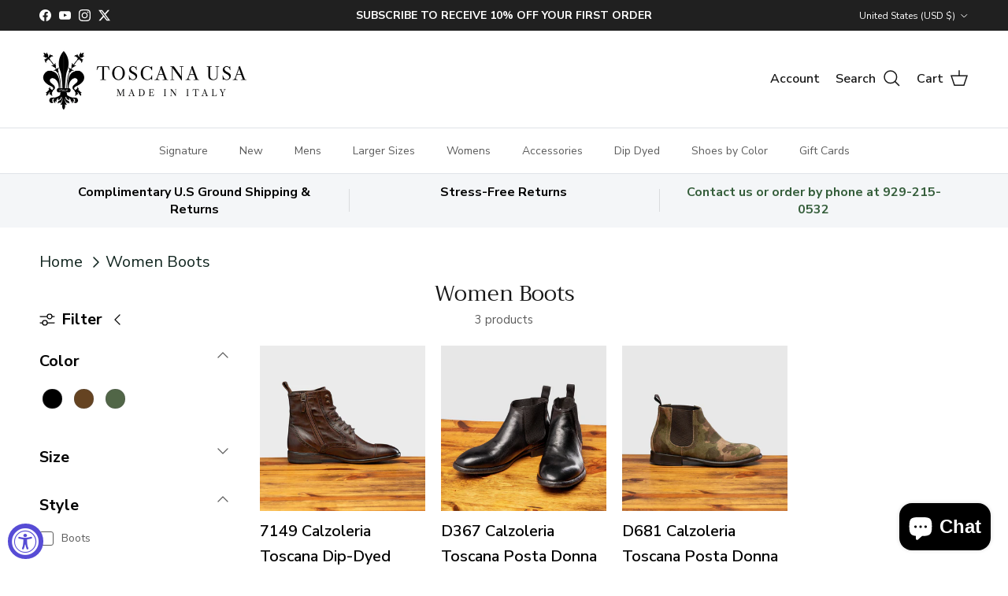

--- FILE ---
content_type: text/html; charset=utf-8
request_url: https://toscanausa.com/collections/women-boots
body_size: 43362
content:
<!doctype html>
<html class="no-js" lang="en" dir="ltr">
<head>

  <!-- Google Tag Manager -->
<script>(function(w,d,s,l,i){w[l]=w[l]||[];w[l].push({'gtm.start':
new Date().getTime(),event:'gtm.js'});var f=d.getElementsByTagName(s)[0],
j=d.createElement(s),dl=l!='dataLayer'?'&l='+l:'';j.async=true;j.src=
'https://www.googletagmanager.com/gtm.js?id='+i+dl;f.parentNode.insertBefore(j,f);
})(window,document,'script','dataLayer','GTM-NCSCJ65');</script>
<!-- End Google Tag Manager -->  
  <meta name="facebook-domain-verification" content="f0dg7mh1yuqpsxy259ggur59ez7k9y" />
<script src="https://www.paypal.com/sdk/js?client-id=AZcf3VNI8ZgsGmH2kqRPsZu-ydg7AlHT6tRv1kKj5IpEz83plVZmGOFZaHlGOWyEYrP5xRav-oU_1_Ny&components=messages"data-namespace="PayPalSDK"></script>
<script async type="text/javascript" data-src="https://static.klaviyo.com/onsite/js/klaviyo.js?company_id=SFmzJm"></script>
  
<script src="https://a.klaviyo.com/media/js/onsite/onsite.js"></script>

<script src="https://code.jquery.com/jquery-3.7.1.min.js" integrity="sha256-/JqT3SQfawRcv/BIHPThkBvs0OEvtFFmqPF/lYI/Cxo=" crossorigin="anonymous"></script><meta charset="utf-8">
<meta name="viewport" content="width=device-width,initial-scale=1"><link rel="icon" href="//toscanausa.com/cdn/shop/files/toscana-favicon.jpg?crop=center&height=48&v=1613744570&width=48" type="image/jpg">
  <link rel="apple-touch-icon" href="//toscanausa.com/cdn/shop/files/toscana-favicon.jpg?crop=center&height=180&v=1613744570&width=180"><style>@font-face {
  font-family: "Nunito Sans";
  font-weight: 400;
  font-style: normal;
  font-display: fallback;
  src: url("//toscanausa.com/cdn/fonts/nunito_sans/nunitosans_n4.0276fe080df0ca4e6a22d9cb55aed3ed5ba6b1da.woff2") format("woff2"),
       url("//toscanausa.com/cdn/fonts/nunito_sans/nunitosans_n4.b4964bee2f5e7fd9c3826447e73afe2baad607b7.woff") format("woff");
}
@font-face {
  font-family: "Nunito Sans";
  font-weight: 700;
  font-style: normal;
  font-display: fallback;
  src: url("//toscanausa.com/cdn/fonts/nunito_sans/nunitosans_n7.25d963ed46da26098ebeab731e90d8802d989fa5.woff2") format("woff2"),
       url("//toscanausa.com/cdn/fonts/nunito_sans/nunitosans_n7.d32e3219b3d2ec82285d3027bd673efc61a996c8.woff") format("woff");
}
@font-face {
  font-family: "Nunito Sans";
  font-weight: 500;
  font-style: normal;
  font-display: fallback;
  src: url("//toscanausa.com/cdn/fonts/nunito_sans/nunitosans_n5.6fc0ed1feb3fc393c40619f180fc49c4d0aae0db.woff2") format("woff2"),
       url("//toscanausa.com/cdn/fonts/nunito_sans/nunitosans_n5.2c84830b46099cbcc1095f30e0957b88b914e50a.woff") format("woff");
}
@font-face {
  font-family: "Nunito Sans";
  font-weight: 400;
  font-style: italic;
  font-display: fallback;
  src: url("//toscanausa.com/cdn/fonts/nunito_sans/nunitosans_i4.6e408730afac1484cf297c30b0e67c86d17fc586.woff2") format("woff2"),
       url("//toscanausa.com/cdn/fonts/nunito_sans/nunitosans_i4.c9b6dcbfa43622b39a5990002775a8381942ae38.woff") format("woff");
}
@font-face {
  font-family: "Nunito Sans";
  font-weight: 700;
  font-style: italic;
  font-display: fallback;
  src: url("//toscanausa.com/cdn/fonts/nunito_sans/nunitosans_i7.8c1124729eec046a321e2424b2acf328c2c12139.woff2") format("woff2"),
       url("//toscanausa.com/cdn/fonts/nunito_sans/nunitosans_i7.af4cda04357273e0996d21184432bcb14651a64d.woff") format("woff");
}
@font-face {
  font-family: Trirong;
  font-weight: 400;
  font-style: normal;
  font-display: fallback;
  src: url("//toscanausa.com/cdn/fonts/trirong/trirong_n4.46b40419aaa69bf77077c3108d75dad5a0318d4b.woff2") format("woff2"),
       url("//toscanausa.com/cdn/fonts/trirong/trirong_n4.97753898e63cd7e164ad614681eba2c7fe577190.woff") format("woff");
}
@font-face {
  font-family: Trirong;
  font-weight: 700;
  font-style: normal;
  font-display: fallback;
  src: url("//toscanausa.com/cdn/fonts/trirong/trirong_n7.a33ed6536f9a7c6d7a9d0b52e1e13fd44f544eff.woff2") format("woff2"),
       url("//toscanausa.com/cdn/fonts/trirong/trirong_n7.cdb88d0f8e5c427b393745c8cdeb8bc085cbacff.woff") format("woff");
}
@font-face {
  font-family: "Nunito Sans";
  font-weight: 400;
  font-style: normal;
  font-display: fallback;
  src: url("//toscanausa.com/cdn/fonts/nunito_sans/nunitosans_n4.0276fe080df0ca4e6a22d9cb55aed3ed5ba6b1da.woff2") format("woff2"),
       url("//toscanausa.com/cdn/fonts/nunito_sans/nunitosans_n4.b4964bee2f5e7fd9c3826447e73afe2baad607b7.woff") format("woff");
}
@font-face {
  font-family: "Nunito Sans";
  font-weight: 600;
  font-style: normal;
  font-display: fallback;
  src: url("//toscanausa.com/cdn/fonts/nunito_sans/nunitosans_n6.6e9464eba570101a53130c8130a9e17a8eb55c21.woff2") format("woff2"),
       url("//toscanausa.com/cdn/fonts/nunito_sans/nunitosans_n6.25a0ac0c0a8a26038c7787054dd6058dfbc20fa8.woff") format("woff");
}
:root {
  --page-container-width:          1800px;
  --reading-container-width:       720px;
  --divider-opacity:               0.14;
  --gutter-large:                  30px;
  --gutter-desktop:                20px;
  --gutter-mobile:                 16px;
  --section-padding:               50px;
  --larger-section-padding:        80px;
  --larger-section-padding-mobile: 60px;
  --largest-section-padding:       110px;
  --aos-animate-duration:          0.6s;

  --base-font-family:              "Nunito Sans", sans-serif;
  --base-font-weight:              400;
  --base-font-style:               normal;
  --heading-font-family:           Trirong, serif;
  --heading-font-weight:           400;
  --heading-font-style:            normal;
  --logo-font-family:              Trirong, serif;
  --logo-font-weight:              700;
  --logo-font-style:               normal;
  --nav-font-family:               "Nunito Sans", sans-serif;
  --nav-font-weight:               400;
  --nav-font-style:                normal;

  --base-text-size:15px;
  --base-line-height:              1.6;
  --input-text-size:16px;
  --smaller-text-size-1:12px;
  --smaller-text-size-2:14px;
  --smaller-text-size-3:12px;
  --smaller-text-size-4:11px;
  --larger-text-size:34px;
  --super-large-text-size:60px;
  --super-large-mobile-text-size:27px;
  --larger-mobile-text-size:27px;
  --logo-text-size:26px;--btn-letter-spacing: 0.08em;
    --btn-text-transform: uppercase;
    --button-text-size: 13px;
    --quickbuy-button-text-size: 13;
    --small-feature-link-font-size: 0.75em;
    --input-btn-padding-top:             1.2em;
    --input-btn-padding-bottom:          1.2em;--heading-text-transform:none;
  --nav-text-size:                      14px;
  --mobile-menu-font-weight:            600;

  --body-bg-color:                      255 255 255;
  --bg-color:                           255 255 255;
  --body-text-color:                    92 92 92;
  --text-color:                         92 92 92;

  --header-text-col:                    #171717;--header-text-hover-col:             var(--main-nav-link-hover-col);--header-bg-col:                     #ffffff;
  --heading-color:                     23 23 23;
  --body-heading-color:                23 23 23;
  --heading-divider-col:               #dfe3e8;

  --logo-col:                          #171717;
  --main-nav-bg:                       #ffffff;
  --main-nav-link-col:                 #5c5c5c;
  --main-nav-link-hover-col:           #c16452;
  --main-nav-link-featured-col:        #b61d0f;

  --link-color:                        23 23 23;
  --body-link-color:                   23 23 23;

  --btn-bg-color:                        35 35 35;
  --btn-bg-hover-color:                  193 100 82;
  --btn-border-color:                    35 35 35;
  --btn-border-hover-color:              193 100 82;
  --btn-text-color:                      255 255 255;
  --btn-text-hover-color:                255 255 255;--btn-alt-bg-color:                    255 255 255;
  --btn-alt-text-color:                  35 35 35;
  --btn-alt-border-color:                35 35 35;
  --btn-alt-border-hover-color:          35 35 35;--btn-ter-bg-color:                    235 235 235;
  --btn-ter-text-color:                  41 41 41;
  --btn-ter-bg-hover-color:              35 35 35;
  --btn-ter-text-hover-color:            255 255 255;--btn-border-radius: 3px;--color-scheme-default:                             #ffffff;
  --color-scheme-default-color:                       255 255 255;
  --color-scheme-default-text-color:                  92 92 92;
  --color-scheme-default-head-color:                  23 23 23;
  --color-scheme-default-link-color:                  23 23 23;
  --color-scheme-default-btn-text-color:              255 255 255;
  --color-scheme-default-btn-text-hover-color:        255 255 255;
  --color-scheme-default-btn-bg-color:                35 35 35;
  --color-scheme-default-btn-bg-hover-color:          193 100 82;
  --color-scheme-default-btn-border-color:            35 35 35;
  --color-scheme-default-btn-border-hover-color:      193 100 82;
  --color-scheme-default-btn-alt-text-color:          35 35 35;
  --color-scheme-default-btn-alt-bg-color:            255 255 255;
  --color-scheme-default-btn-alt-border-color:        35 35 35;
  --color-scheme-default-btn-alt-border-hover-color:  35 35 35;

  --color-scheme-1:                             #fcfaf3;
  --color-scheme-1-color:                       252 250 243;
  --color-scheme-1-text-color:                  92 92 92;
  --color-scheme-1-head-color:                  23 23 23;
  --color-scheme-1-link-color:                  193 100 82;
  --color-scheme-1-btn-text-color:              255 255 255;
  --color-scheme-1-btn-text-hover-color:        255 255 255;
  --color-scheme-1-btn-bg-color:                35 35 35;
  --color-scheme-1-btn-bg-hover-color:          0 0 0;
  --color-scheme-1-btn-border-color:            35 35 35;
  --color-scheme-1-btn-border-hover-color:      0 0 0;
  --color-scheme-1-btn-alt-text-color:          35 35 35;
  --color-scheme-1-btn-alt-bg-color:            255 255 255;
  --color-scheme-1-btn-alt-border-color:        35 35 35;
  --color-scheme-1-btn-alt-border-hover-color:  35 35 35;

  --color-scheme-2:                             #faf2e6;
  --color-scheme-2-color:                       250 242 230;
  --color-scheme-2-text-color:                  92 92 92;
  --color-scheme-2-head-color:                  23 23 23;
  --color-scheme-2-link-color:                  193 100 82;
  --color-scheme-2-btn-text-color:              255 255 255;
  --color-scheme-2-btn-text-hover-color:        255 255 255;
  --color-scheme-2-btn-bg-color:                35 35 35;
  --color-scheme-2-btn-bg-hover-color:          0 0 0;
  --color-scheme-2-btn-border-color:            35 35 35;
  --color-scheme-2-btn-border-hover-color:      0 0 0;
  --color-scheme-2-btn-alt-text-color:          35 35 35;
  --color-scheme-2-btn-alt-bg-color:            255 255 255;
  --color-scheme-2-btn-alt-border-color:        35 35 35;
  --color-scheme-2-btn-alt-border-hover-color:  35 35 35;

  /* Shop Pay payment terms */
  --payment-terms-background-color:    #ffffff;--quickbuy-bg: 255 255 255;--body-input-background-color:       rgb(var(--body-bg-color));
  --input-background-color:            rgb(var(--body-bg-color));
  --body-input-text-color:             var(--body-text-color);
  --input-text-color:                  var(--body-text-color);
  --body-input-border-color:           rgb(214, 214, 214);
  --input-border-color:                rgb(214, 214, 214);
  --input-border-color-hover:          rgb(165, 165, 165);
  --input-border-color-active:         rgb(92, 92, 92);

  --swatch-cross-svg:                  url("data:image/svg+xml,%3Csvg xmlns='http://www.w3.org/2000/svg' width='240' height='240' viewBox='0 0 24 24' fill='none' stroke='rgb(214, 214, 214)' stroke-width='0.09' preserveAspectRatio='none' %3E%3Cline x1='24' y1='0' x2='0' y2='24'%3E%3C/line%3E%3C/svg%3E");
  --swatch-cross-hover:                url("data:image/svg+xml,%3Csvg xmlns='http://www.w3.org/2000/svg' width='240' height='240' viewBox='0 0 24 24' fill='none' stroke='rgb(165, 165, 165)' stroke-width='0.09' preserveAspectRatio='none' %3E%3Cline x1='24' y1='0' x2='0' y2='24'%3E%3C/line%3E%3C/svg%3E");
  --swatch-cross-active:               url("data:image/svg+xml,%3Csvg xmlns='http://www.w3.org/2000/svg' width='240' height='240' viewBox='0 0 24 24' fill='none' stroke='rgb(92, 92, 92)' stroke-width='0.09' preserveAspectRatio='none' %3E%3Cline x1='24' y1='0' x2='0' y2='24'%3E%3C/line%3E%3C/svg%3E");

  --footer-divider-col:                #efdfc7;
  --footer-text-col:                   92 92 92;
  --footer-heading-col:                23 23 23;
  --footer-bg:                         #faf2e6;--product-label-overlay-justify: flex-start;--product-label-overlay-align: flex-start;--product-label-overlay-reduction-text:   #ffffff;
  --product-label-overlay-reduction-bg:     #c20000;
  --product-label-overlay-stock-text:       #ffffff;
  --product-label-overlay-stock-bg:         #09728c;
  --product-label-overlay-new-text:         #ffffff;
  --product-label-overlay-new-bg:           #c16452;
  --product-label-overlay-meta-text:        #ffffff;
  --product-label-overlay-meta-bg:          #bd2585;
  --product-label-sale-text:                #c20000;
  --product-label-sold-text:                #171717;
  --product-label-preorder-text:            #3ea36a;

  --product-block-crop-align:               center;

  
  --product-block-price-align:              flex-start;
  --product-block-price-item-margin-start:  initial;
  --product-block-price-item-margin-end:    .5rem;
  

  --collection-block-image-position:   center center;

  --swatch-picker-image-size:          88px;
  --swatch-crop-align:                 top center;

  --image-overlay-text-color:          255 255 255;--image-overlay-bg:                  rgba(0, 0, 0, 0.12);
  --image-overlay-shadow-start:        rgb(0 0 0 / 0.16);
  --image-overlay-box-opacity:         0.88;.image-overlay--bg-box .text-overlay .text-overlay__text {
      --image-overlay-box-bg: 255 255 255;
      --heading-color: var(--body-heading-color);
      --text-color: var(--body-text-color);
      --link-color: var(--body-link-color);
    }--product-inventory-ok-box-color:            #f2faf0;
  --product-inventory-ok-text-color:           #108043;
  --product-inventory-ok-icon-box-fill-color:  #fff;
  --product-inventory-low-box-color:           #fcf1cd;
  --product-inventory-low-text-color:          #dd9a1a;
  --product-inventory-low-icon-box-fill-color: #fff;
  --product-inventory-low-text-color-channels: 16, 128, 67;
  --product-inventory-ok-text-color-channels:  221, 154, 26;

  --rating-star-color: 193 100 82;
}::selection {
    background: rgb(var(--body-heading-color));
    color: rgb(var(--body-bg-color));
  }
  ::-moz-selection {
    background: rgb(var(--body-heading-color));
    color: rgb(var(--body-bg-color));
  }.use-color-scheme--default {
  --product-label-sale-text:           #c20000;
  --product-label-sold-text:           #171717;
  --product-label-preorder-text:       #3ea36a;
  --input-background-color:            rgb(var(--body-bg-color));
  --input-text-color:                  var(--body-input-text-color);
  --input-border-color:                rgb(214, 214, 214);
  --input-border-color-hover:          rgb(165, 165, 165);
  --input-border-color-active:         rgb(92, 92, 92);
}</style>

  <link href="//toscanausa.com/cdn/shop/t/73/assets/main.css?v=171924556681750104871765545075" rel="stylesheet" type="text/css" media="all" />
<link rel="preload" as="font" href="//toscanausa.com/cdn/fonts/nunito_sans/nunitosans_n4.0276fe080df0ca4e6a22d9cb55aed3ed5ba6b1da.woff2" type="font/woff2" crossorigin><link rel="preload" as="font" href="//toscanausa.com/cdn/fonts/trirong/trirong_n4.46b40419aaa69bf77077c3108d75dad5a0318d4b.woff2" type="font/woff2" crossorigin><script>
    document.documentElement.className = document.documentElement.className.replace('no-js', 'js');

    window.theme = {
      info: {
        name: 'Symmetry',
        version: '7.1.1'
      },
      device: {
        hasTouch: window.matchMedia('(any-pointer: coarse)').matches,
        hasHover: window.matchMedia('(hover: hover)').matches
      },
      mediaQueries: {
        md: '(min-width: 768px)',
        productMediaCarouselBreak: '(min-width: 1041px)'
      },
      routes: {
        base: 'https://toscanausa.com',
        cart: '/cart',
        cartAdd: '/cart/add.js',
        cartUpdate: '/cart/update.js',
        predictiveSearch: '/search/suggest'
      },
      strings: {
        cartTermsConfirmation: "You must agree to the terms and conditions before continuing.",
        cartItemsQuantityError: "You can only add [QUANTITY] of this item to your cart.",
        generalSearchViewAll: "View all search results",
        noStock: "Sold out",
        noVariant: "Unavailable",
        productsProductChooseA: "Choose a",
        generalSearchPages: "Pages",
        generalSearchNoResultsWithoutTerms: "Sorry, we couldnʼt find any results",
        shippingCalculator: {
          singleRate: "There is one shipping rate for this destination:",
          multipleRates: "There are multiple shipping rates for this destination:",
          noRates: "We do not ship to this destination."
        }
      },
      settings: {
        moneyWithCurrencyFormat: "${{amount}} USD",
        cartType: "drawer",
        afterAddToCart: "drawer",
        quickbuyStyle: "button",
        externalLinksNewTab: true,
        internalLinksSmoothScroll: true
      }
    }

    theme.inlineNavigationCheck = function() {
      var pageHeader = document.querySelector('.pageheader'),
          inlineNavContainer = pageHeader.querySelector('.logo-area__left__inner'),
          inlineNav = inlineNavContainer.querySelector('.navigation--left');
      if (inlineNav && getComputedStyle(inlineNav).display != 'none') {
        var inlineMenuCentered = document.querySelector('.pageheader--layout-inline-menu-center'),
            logoContainer = document.querySelector('.logo-area__middle__inner');
        if(inlineMenuCentered) {
          var rightWidth = document.querySelector('.logo-area__right__inner').clientWidth,
              middleWidth = logoContainer.clientWidth,
              logoArea = document.querySelector('.logo-area'),
              computedLogoAreaStyle = getComputedStyle(logoArea),
              logoAreaInnerWidth = logoArea.clientWidth - Math.ceil(parseFloat(computedLogoAreaStyle.paddingLeft)) - Math.ceil(parseFloat(computedLogoAreaStyle.paddingRight)),
              availableNavWidth = logoAreaInnerWidth - Math.max(rightWidth, middleWidth) * 2 - 40;
          inlineNavContainer.style.maxWidth = availableNavWidth + 'px';
        }

        var firstInlineNavLink = inlineNav.querySelector('.navigation__item:first-child'),
            lastInlineNavLink = inlineNav.querySelector('.navigation__item:last-child');
        if (lastInlineNavLink) {
          var inlineNavWidth = null;
          if(document.querySelector('html[dir=rtl]')) {
            inlineNavWidth = firstInlineNavLink.offsetLeft - lastInlineNavLink.offsetLeft + firstInlineNavLink.offsetWidth;
          } else {
            inlineNavWidth = lastInlineNavLink.offsetLeft - firstInlineNavLink.offsetLeft + lastInlineNavLink.offsetWidth;
          }
          if (inlineNavContainer.offsetWidth >= inlineNavWidth) {
            pageHeader.classList.add('pageheader--layout-inline-permitted');
            var tallLogo = logoContainer.clientHeight > lastInlineNavLink.clientHeight + 20;
            if (tallLogo) {
              inlineNav.classList.add('navigation--tight-underline');
            } else {
              inlineNav.classList.remove('navigation--tight-underline');
            }
          } else {
            pageHeader.classList.remove('pageheader--layout-inline-permitted');
          }
        }
      }
    };

    theme.setInitialHeaderHeightProperty = () => {
      const section = document.querySelector('.section-header');
      if (section) {
        document.documentElement.style.setProperty('--theme-header-height', Math.ceil(section.clientHeight) + 'px');
      }
    };
  </script>

  <script src="//toscanausa.com/cdn/shop/t/73/assets/main.js?v=158611451193306546371762439503" defer></script>
    <script src="//toscanausa.com/cdn/shop/t/73/assets/animate-on-scroll.js?v=15249566486942820451762439503" defer></script>
    <link href="//toscanausa.com/cdn/shop/t/73/assets/animate-on-scroll.css?v=35216439550296132921762439503" rel="stylesheet" type="text/css" media="all" />
  

  <script>window.performance && window.performance.mark && window.performance.mark('shopify.content_for_header.start');</script><meta name="google-site-verification" content="HSPCCr0icYa7nuQoAo3hwVSnfoUbRolbhdGVj_bjmjo">
<meta id="shopify-digital-wallet" name="shopify-digital-wallet" content="/26440433723/digital_wallets/dialog">
<meta name="shopify-checkout-api-token" content="fd4dc56bc449af3056ce473d6255c697">
<meta id="in-context-paypal-metadata" data-shop-id="26440433723" data-venmo-supported="false" data-environment="production" data-locale="en_US" data-paypal-v4="true" data-currency="USD">
<link rel="alternate" type="application/atom+xml" title="Feed" href="/collections/women-boots.atom" />
<link rel="alternate" type="application/json+oembed" href="https://toscanausa.com/collections/women-boots.oembed">
<script async="async" src="/checkouts/internal/preloads.js?locale=en-US"></script>
<link rel="preconnect" href="https://shop.app" crossorigin="anonymous">
<script async="async" src="https://shop.app/checkouts/internal/preloads.js?locale=en-US&shop_id=26440433723" crossorigin="anonymous"></script>
<script id="apple-pay-shop-capabilities" type="application/json">{"shopId":26440433723,"countryCode":"US","currencyCode":"USD","merchantCapabilities":["supports3DS"],"merchantId":"gid:\/\/shopify\/Shop\/26440433723","merchantName":"Toscana USA","requiredBillingContactFields":["postalAddress","email"],"requiredShippingContactFields":["postalAddress","email"],"shippingType":"shipping","supportedNetworks":["visa","masterCard","amex","discover","elo","jcb"],"total":{"type":"pending","label":"Toscana USA","amount":"1.00"},"shopifyPaymentsEnabled":true,"supportsSubscriptions":true}</script>
<script id="shopify-features" type="application/json">{"accessToken":"fd4dc56bc449af3056ce473d6255c697","betas":["rich-media-storefront-analytics"],"domain":"toscanausa.com","predictiveSearch":true,"shopId":26440433723,"locale":"en"}</script>
<script>var Shopify = Shopify || {};
Shopify.shop = "toscana-usa.myshopify.com";
Shopify.locale = "en";
Shopify.currency = {"active":"USD","rate":"1.0"};
Shopify.country = "US";
Shopify.theme = {"name":"Live Theme - 06- November","id":135333904443,"schema_name":"Symmetry","schema_version":"7.1.1","theme_store_id":null,"role":"main"};
Shopify.theme.handle = "null";
Shopify.theme.style = {"id":null,"handle":null};
Shopify.cdnHost = "toscanausa.com/cdn";
Shopify.routes = Shopify.routes || {};
Shopify.routes.root = "/";</script>
<script type="module">!function(o){(o.Shopify=o.Shopify||{}).modules=!0}(window);</script>
<script>!function(o){function n(){var o=[];function n(){o.push(Array.prototype.slice.apply(arguments))}return n.q=o,n}var t=o.Shopify=o.Shopify||{};t.loadFeatures=n(),t.autoloadFeatures=n()}(window);</script>
<script>
  window.ShopifyPay = window.ShopifyPay || {};
  window.ShopifyPay.apiHost = "shop.app\/pay";
  window.ShopifyPay.redirectState = null;
</script>
<script id="shop-js-analytics" type="application/json">{"pageType":"collection"}</script>
<script defer="defer" async type="module" src="//toscanausa.com/cdn/shopifycloud/shop-js/modules/v2/client.init-shop-cart-sync_BN7fPSNr.en.esm.js"></script>
<script defer="defer" async type="module" src="//toscanausa.com/cdn/shopifycloud/shop-js/modules/v2/chunk.common_Cbph3Kss.esm.js"></script>
<script defer="defer" async type="module" src="//toscanausa.com/cdn/shopifycloud/shop-js/modules/v2/chunk.modal_DKumMAJ1.esm.js"></script>
<script type="module">
  await import("//toscanausa.com/cdn/shopifycloud/shop-js/modules/v2/client.init-shop-cart-sync_BN7fPSNr.en.esm.js");
await import("//toscanausa.com/cdn/shopifycloud/shop-js/modules/v2/chunk.common_Cbph3Kss.esm.js");
await import("//toscanausa.com/cdn/shopifycloud/shop-js/modules/v2/chunk.modal_DKumMAJ1.esm.js");

  window.Shopify.SignInWithShop?.initShopCartSync?.({"fedCMEnabled":true,"windoidEnabled":true});

</script>
<script>
  window.Shopify = window.Shopify || {};
  if (!window.Shopify.featureAssets) window.Shopify.featureAssets = {};
  window.Shopify.featureAssets['shop-js'] = {"shop-cart-sync":["modules/v2/client.shop-cart-sync_CJVUk8Jm.en.esm.js","modules/v2/chunk.common_Cbph3Kss.esm.js","modules/v2/chunk.modal_DKumMAJ1.esm.js"],"init-fed-cm":["modules/v2/client.init-fed-cm_7Fvt41F4.en.esm.js","modules/v2/chunk.common_Cbph3Kss.esm.js","modules/v2/chunk.modal_DKumMAJ1.esm.js"],"init-shop-email-lookup-coordinator":["modules/v2/client.init-shop-email-lookup-coordinator_Cc088_bR.en.esm.js","modules/v2/chunk.common_Cbph3Kss.esm.js","modules/v2/chunk.modal_DKumMAJ1.esm.js"],"init-windoid":["modules/v2/client.init-windoid_hPopwJRj.en.esm.js","modules/v2/chunk.common_Cbph3Kss.esm.js","modules/v2/chunk.modal_DKumMAJ1.esm.js"],"shop-button":["modules/v2/client.shop-button_B0jaPSNF.en.esm.js","modules/v2/chunk.common_Cbph3Kss.esm.js","modules/v2/chunk.modal_DKumMAJ1.esm.js"],"shop-cash-offers":["modules/v2/client.shop-cash-offers_DPIskqss.en.esm.js","modules/v2/chunk.common_Cbph3Kss.esm.js","modules/v2/chunk.modal_DKumMAJ1.esm.js"],"shop-toast-manager":["modules/v2/client.shop-toast-manager_CK7RT69O.en.esm.js","modules/v2/chunk.common_Cbph3Kss.esm.js","modules/v2/chunk.modal_DKumMAJ1.esm.js"],"init-shop-cart-sync":["modules/v2/client.init-shop-cart-sync_BN7fPSNr.en.esm.js","modules/v2/chunk.common_Cbph3Kss.esm.js","modules/v2/chunk.modal_DKumMAJ1.esm.js"],"init-customer-accounts-sign-up":["modules/v2/client.init-customer-accounts-sign-up_CfPf4CXf.en.esm.js","modules/v2/client.shop-login-button_DeIztwXF.en.esm.js","modules/v2/chunk.common_Cbph3Kss.esm.js","modules/v2/chunk.modal_DKumMAJ1.esm.js"],"pay-button":["modules/v2/client.pay-button_CgIwFSYN.en.esm.js","modules/v2/chunk.common_Cbph3Kss.esm.js","modules/v2/chunk.modal_DKumMAJ1.esm.js"],"init-customer-accounts":["modules/v2/client.init-customer-accounts_DQ3x16JI.en.esm.js","modules/v2/client.shop-login-button_DeIztwXF.en.esm.js","modules/v2/chunk.common_Cbph3Kss.esm.js","modules/v2/chunk.modal_DKumMAJ1.esm.js"],"avatar":["modules/v2/client.avatar_BTnouDA3.en.esm.js"],"init-shop-for-new-customer-accounts":["modules/v2/client.init-shop-for-new-customer-accounts_CsZy_esa.en.esm.js","modules/v2/client.shop-login-button_DeIztwXF.en.esm.js","modules/v2/chunk.common_Cbph3Kss.esm.js","modules/v2/chunk.modal_DKumMAJ1.esm.js"],"shop-follow-button":["modules/v2/client.shop-follow-button_BRMJjgGd.en.esm.js","modules/v2/chunk.common_Cbph3Kss.esm.js","modules/v2/chunk.modal_DKumMAJ1.esm.js"],"checkout-modal":["modules/v2/client.checkout-modal_B9Drz_yf.en.esm.js","modules/v2/chunk.common_Cbph3Kss.esm.js","modules/v2/chunk.modal_DKumMAJ1.esm.js"],"shop-login-button":["modules/v2/client.shop-login-button_DeIztwXF.en.esm.js","modules/v2/chunk.common_Cbph3Kss.esm.js","modules/v2/chunk.modal_DKumMAJ1.esm.js"],"lead-capture":["modules/v2/client.lead-capture_DXYzFM3R.en.esm.js","modules/v2/chunk.common_Cbph3Kss.esm.js","modules/v2/chunk.modal_DKumMAJ1.esm.js"],"shop-login":["modules/v2/client.shop-login_CA5pJqmO.en.esm.js","modules/v2/chunk.common_Cbph3Kss.esm.js","modules/v2/chunk.modal_DKumMAJ1.esm.js"],"payment-terms":["modules/v2/client.payment-terms_BxzfvcZJ.en.esm.js","modules/v2/chunk.common_Cbph3Kss.esm.js","modules/v2/chunk.modal_DKumMAJ1.esm.js"]};
</script>
<script>(function() {
  var isLoaded = false;
  function asyncLoad() {
    if (isLoaded) return;
    isLoaded = true;
    var urls = ["\/\/cdn.shopify.com\/proxy\/872eae88e71ee1e0b979cb864f9be5ff9c2dc09bd3d2963c484f459a6d48410d\/bingshoppingtool-t2app-prod.trafficmanager.net\/uet\/tracking_script?shop=toscana-usa.myshopify.com\u0026sp-cache-control=cHVibGljLCBtYXgtYWdlPTkwMA","https:\/\/static.klaviyo.com\/onsite\/js\/klaviyo.js?company_id=SFmzJm\u0026shop=toscana-usa.myshopify.com","https:\/\/justviewed.prezenapps.com\/public\/js\/recent-app.js?shop=toscana-usa.myshopify.com","https:\/\/static.shareasale.com\/json\/shopify\/shareasale-tracking.js?sasmid=159139\u0026ssmtid=101791\u0026shop=toscana-usa.myshopify.com","https:\/\/cdn.shopify.com\/s\/files\/1\/0264\/4043\/3723\/t\/73\/assets\/yoast-active-script.js?v=1762439503\u0026shop=toscana-usa.myshopify.com","https:\/\/cdn.shopify.com\/s\/files\/1\/0264\/4043\/3723\/t\/73\/assets\/yoast-active-script.js?v=1762439503\u0026shop=toscana-usa.myshopify.com"];
    for (var i = 0; i < urls.length; i++) {
      var s = document.createElement('script');
      s.type = 'text/javascript';
      s.async = true;
      s.src = urls[i];
      var x = document.getElementsByTagName('script')[0];
      x.parentNode.insertBefore(s, x);
    }
  };
  if(window.attachEvent) {
    window.attachEvent('onload', asyncLoad);
  } else {
    window.addEventListener('load', asyncLoad, false);
  }
})();</script>
<script id="__st">var __st={"a":26440433723,"offset":-18000,"reqid":"08aa8abd-da9c-4802-9b64-54809ff2e6b7-1770061204","pageurl":"toscanausa.com\/collections\/women-boots","u":"58c33e20d020","p":"collection","rtyp":"collection","rid":268829196347};</script>
<script>window.ShopifyPaypalV4VisibilityTracking = true;</script>
<script id="captcha-bootstrap">!function(){'use strict';const t='contact',e='account',n='new_comment',o=[[t,t],['blogs',n],['comments',n],[t,'customer']],c=[[e,'customer_login'],[e,'guest_login'],[e,'recover_customer_password'],[e,'create_customer']],r=t=>t.map((([t,e])=>`form[action*='/${t}']:not([data-nocaptcha='true']) input[name='form_type'][value='${e}']`)).join(','),a=t=>()=>t?[...document.querySelectorAll(t)].map((t=>t.form)):[];function s(){const t=[...o],e=r(t);return a(e)}const i='password',u='form_key',d=['recaptcha-v3-token','g-recaptcha-response','h-captcha-response',i],f=()=>{try{return window.sessionStorage}catch{return}},m='__shopify_v',_=t=>t.elements[u];function p(t,e,n=!1){try{const o=window.sessionStorage,c=JSON.parse(o.getItem(e)),{data:r}=function(t){const{data:e,action:n}=t;return t[m]||n?{data:e,action:n}:{data:t,action:n}}(c);for(const[e,n]of Object.entries(r))t.elements[e]&&(t.elements[e].value=n);n&&o.removeItem(e)}catch(o){console.error('form repopulation failed',{error:o})}}const l='form_type',E='cptcha';function T(t){t.dataset[E]=!0}const w=window,h=w.document,L='Shopify',v='ce_forms',y='captcha';let A=!1;((t,e)=>{const n=(g='f06e6c50-85a8-45c8-87d0-21a2b65856fe',I='https://cdn.shopify.com/shopifycloud/storefront-forms-hcaptcha/ce_storefront_forms_captcha_hcaptcha.v1.5.2.iife.js',D={infoText:'Protected by hCaptcha',privacyText:'Privacy',termsText:'Terms'},(t,e,n)=>{const o=w[L][v],c=o.bindForm;if(c)return c(t,g,e,D).then(n);var r;o.q.push([[t,g,e,D],n]),r=I,A||(h.body.append(Object.assign(h.createElement('script'),{id:'captcha-provider',async:!0,src:r})),A=!0)});var g,I,D;w[L]=w[L]||{},w[L][v]=w[L][v]||{},w[L][v].q=[],w[L][y]=w[L][y]||{},w[L][y].protect=function(t,e){n(t,void 0,e),T(t)},Object.freeze(w[L][y]),function(t,e,n,w,h,L){const[v,y,A,g]=function(t,e,n){const i=e?o:[],u=t?c:[],d=[...i,...u],f=r(d),m=r(i),_=r(d.filter((([t,e])=>n.includes(e))));return[a(f),a(m),a(_),s()]}(w,h,L),I=t=>{const e=t.target;return e instanceof HTMLFormElement?e:e&&e.form},D=t=>v().includes(t);t.addEventListener('submit',(t=>{const e=I(t);if(!e)return;const n=D(e)&&!e.dataset.hcaptchaBound&&!e.dataset.recaptchaBound,o=_(e),c=g().includes(e)&&(!o||!o.value);(n||c)&&t.preventDefault(),c&&!n&&(function(t){try{if(!f())return;!function(t){const e=f();if(!e)return;const n=_(t);if(!n)return;const o=n.value;o&&e.removeItem(o)}(t);const e=Array.from(Array(32),(()=>Math.random().toString(36)[2])).join('');!function(t,e){_(t)||t.append(Object.assign(document.createElement('input'),{type:'hidden',name:u})),t.elements[u].value=e}(t,e),function(t,e){const n=f();if(!n)return;const o=[...t.querySelectorAll(`input[type='${i}']`)].map((({name:t})=>t)),c=[...d,...o],r={};for(const[a,s]of new FormData(t).entries())c.includes(a)||(r[a]=s);n.setItem(e,JSON.stringify({[m]:1,action:t.action,data:r}))}(t,e)}catch(e){console.error('failed to persist form',e)}}(e),e.submit())}));const S=(t,e)=>{t&&!t.dataset[E]&&(n(t,e.some((e=>e===t))),T(t))};for(const o of['focusin','change'])t.addEventListener(o,(t=>{const e=I(t);D(e)&&S(e,y())}));const B=e.get('form_key'),M=e.get(l),P=B&&M;t.addEventListener('DOMContentLoaded',(()=>{const t=y();if(P)for(const e of t)e.elements[l].value===M&&p(e,B);[...new Set([...A(),...v().filter((t=>'true'===t.dataset.shopifyCaptcha))])].forEach((e=>S(e,t)))}))}(h,new URLSearchParams(w.location.search),n,t,e,['guest_login'])})(!0,!0)}();</script>
<script integrity="sha256-4kQ18oKyAcykRKYeNunJcIwy7WH5gtpwJnB7kiuLZ1E=" data-source-attribution="shopify.loadfeatures" defer="defer" src="//toscanausa.com/cdn/shopifycloud/storefront/assets/storefront/load_feature-a0a9edcb.js" crossorigin="anonymous"></script>
<script crossorigin="anonymous" defer="defer" src="//toscanausa.com/cdn/shopifycloud/storefront/assets/shopify_pay/storefront-65b4c6d7.js?v=20250812"></script>
<script data-source-attribution="shopify.dynamic_checkout.dynamic.init">var Shopify=Shopify||{};Shopify.PaymentButton=Shopify.PaymentButton||{isStorefrontPortableWallets:!0,init:function(){window.Shopify.PaymentButton.init=function(){};var t=document.createElement("script");t.src="https://toscanausa.com/cdn/shopifycloud/portable-wallets/latest/portable-wallets.en.js",t.type="module",document.head.appendChild(t)}};
</script>
<script data-source-attribution="shopify.dynamic_checkout.buyer_consent">
  function portableWalletsHideBuyerConsent(e){var t=document.getElementById("shopify-buyer-consent"),n=document.getElementById("shopify-subscription-policy-button");t&&n&&(t.classList.add("hidden"),t.setAttribute("aria-hidden","true"),n.removeEventListener("click",e))}function portableWalletsShowBuyerConsent(e){var t=document.getElementById("shopify-buyer-consent"),n=document.getElementById("shopify-subscription-policy-button");t&&n&&(t.classList.remove("hidden"),t.removeAttribute("aria-hidden"),n.addEventListener("click",e))}window.Shopify?.PaymentButton&&(window.Shopify.PaymentButton.hideBuyerConsent=portableWalletsHideBuyerConsent,window.Shopify.PaymentButton.showBuyerConsent=portableWalletsShowBuyerConsent);
</script>
<script data-source-attribution="shopify.dynamic_checkout.cart.bootstrap">document.addEventListener("DOMContentLoaded",(function(){function t(){return document.querySelector("shopify-accelerated-checkout-cart, shopify-accelerated-checkout")}if(t())Shopify.PaymentButton.init();else{new MutationObserver((function(e,n){t()&&(Shopify.PaymentButton.init(),n.disconnect())})).observe(document.body,{childList:!0,subtree:!0})}}));
</script>
<script id='scb4127' type='text/javascript' async='' src='https://toscanausa.com/cdn/shopifycloud/privacy-banner/storefront-banner.js'></script><link id="shopify-accelerated-checkout-styles" rel="stylesheet" media="screen" href="https://toscanausa.com/cdn/shopifycloud/portable-wallets/latest/accelerated-checkout-backwards-compat.css" crossorigin="anonymous">
<style id="shopify-accelerated-checkout-cart">
        #shopify-buyer-consent {
  margin-top: 1em;
  display: inline-block;
  width: 100%;
}

#shopify-buyer-consent.hidden {
  display: none;
}

#shopify-subscription-policy-button {
  background: none;
  border: none;
  padding: 0;
  text-decoration: underline;
  font-size: inherit;
  cursor: pointer;
}

#shopify-subscription-policy-button::before {
  box-shadow: none;
}

      </style>

<script>window.performance && window.performance.mark && window.performance.mark('shopify.content_for_header.end');</script>
<!-- CC Custom Head Start --><!-- CC Custom Head End --><!-- Hotjar Tracking Code for https://toscanausa.com/ -->
<script>
    (function(h,o,t,j,a,r){
        h.hj=h.hj||function(){(h.hj.q=h.hj.q||[]).push(arguments)};
        h._hjSettings={hjid:2770754,hjsv:6};
        a=o.getElementsByTagName('head')[0];
        r=o.createElement('script');r.async=1;
        r.src=t+h._hjSettings.hjid+j+h._hjSettings.hjsv;
        a.appendChild(r);
    })(window,document,'https://static.hotjar.com/c/hotjar-','.js?sv=');
</script>



    

    
  

 

<script>
  window.renderOptIn = function() {
    window.gapi.load('surveyoptin', function() {
      window.gapi.surveyoptin.render(
        {
          // REQUIRED FIELDS
          "merchant_id": 380876080,
          "order_id": "ORDER_ID",
          "email": "CUSTOMER_EMAIL",
          "delivery_country": "COUNTRY_CODE",
          "estimated_delivery_date": "YYYY-MM-DD",

          // OPTIONAL FIELDS
          "products": [{"gtin":"GTIN1"}, {"gtin":"GTIN2"}]
        });
    });
  }
</script>
    

<!-- BEGIN MerchantWidget Code -->



<script id='merchantWidgetScript' src="https://www.gstatic.com/shopping/merchant/merchantwidget.js" defer></script>

<script type="text/javascript">

  merchantWidgetScript.addEventListener('load', function () {

    merchantwidget.start({

      position: 'RIGHT_BOTTOM',

      sideMargin: 55,

      bottomMargin: 89,

      mobileSideMargin: 31,

      mobileBottomMargin: 82

    });

  });

</script>


<!-- END MerchantWidget Code -->

  
<!-- BEGIN app block: shopify://apps/yoast-seo/blocks/metatags/7c777011-bc88-4743-a24e-64336e1e5b46 -->
<!-- This site is optimized with Yoast SEO for Shopify -->
<title>Women Boots - Toscana USA</title>
<link rel="canonical" href="https://toscanausa.com/collections/women-boots" />
<meta name="robots" content="index, follow, max-image-preview:large, max-snippet:-1, max-video-preview:-1" />
<meta property="og:site_name" content="Toscana USA" />
<meta property="og:url" content="https://toscanausa.com/collections/women-boots" />
<meta property="og:locale" content="en_US" />
<meta property="og:type" content="website" />
<meta property="og:title" content="Women Boots - Toscana USA" />
<meta property="og:image" content="https://toscanausa.com/cdn/shop/files/t-logo-black_1.webp?v=1711899820" />
<meta property="og:image:height" content="628" />
<meta property="og:image:width" content="1200" />
<meta name="twitter:site" content="@ToscanaUSA" />
<meta name="twitter:card" content="summary_large_image" />
<script type="application/ld+json" id="yoast-schema-graph">
{
  "@context": "https://schema.org",
  "@graph": [
    {
      "@type": "Organization",
      "@id": "https://toscanausa.com/#/schema/organization/1",
      "url": "https://toscanausa.com",
      "name": "Toscana USA",
      "hasMerchantReturnPolicy": {
        "@type": "MerchantReturnPolicy",
        "merchantReturnLink": "https://toscanausa.com/policies/refund-policy"
      },
      "sameAs": ["https:\/\/www.youtube.com\/@ToscanaShoes","https:\/\/www.facebook.com\/ToscanaUSA","https:\/\/twitter.com\/ToscanaUSA"]
    },
    {
      "@type": "WebSite",
      "@id": "https://toscanausa.com/#/schema/website/1",
      "url": "https://toscanausa.com",
      "name": "Toscana USA - Italian Handmade Shoes",
      "potentialAction": {
        "@type": "SearchAction",
        "target": "https://toscanausa.com/search?q={search_term_string}",
        "query-input": "required name=search_term_string"
      },
      "publisher": {
        "@id": "https://toscanausa.com/#/schema/organization/1"
      },
      "inLanguage": "en"
    },
    {
      "@type": "CollectionPage",
      "@id": "https:\/\/toscanausa.com\/collections\/women-boots",
      "name": "Women Boots - Toscana USA",
      "datePublished": "2022-03-02T05:34:57-05:00",
      "breadcrumb": {
        "@id": "https:\/\/toscanausa.com\/collections\/women-boots\/#\/schema\/breadcrumb"
      },
      "primaryImageOfPage": {
        "@id": "https://toscanausa.com/#/schema/ImageObject/24373140750395"
      },
      "image": [{
        "@id": "https://toscanausa.com/#/schema/ImageObject/24373140750395"
      }],
      "isPartOf": {
        "@id": "https://toscanausa.com/#/schema/website/1"
      },
      "url": "https:\/\/toscanausa.com\/collections\/women-boots"
    },
    {
      "@type": "ImageObject",
      "@id": "https://toscanausa.com/#/schema/ImageObject/24373140750395",
      "width": 1200,
      "height": 628,
      "url": "https:\/\/toscanausa.com\/cdn\/shop\/files\/t-logo-black_1.webp?v=1711899820",
      "contentUrl": "https:\/\/toscanausa.com\/cdn\/shop\/files\/t-logo-black_1.webp?v=1711899820"
    },
    {
      "@type": "BreadcrumbList",
      "@id": "https:\/\/toscanausa.com\/collections\/women-boots\/#\/schema\/breadcrumb",
      "itemListElement": [
        {
          "@type": "ListItem",
          "name": "Toscana USA",
          "item": "https:\/\/toscanausa.com",
          "position": 1
        },
        {
          "@type": "ListItem",
          "name": "Collections",
          "item": "https:\/\/toscanausa.com\/collections",
          "position": 2
        },
        {
          "@type": "ListItem",
          "name": "Women Boots",
          "position": 3
        }
      ]
    }

  ]}
</script>
<!--/ Yoast SEO -->
<!-- END app block --><!-- BEGIN app block: shopify://apps/klaviyo-email-marketing-sms/blocks/klaviyo-onsite-embed/2632fe16-c075-4321-a88b-50b567f42507 -->












  <script async src="https://static.klaviyo.com/onsite/js/SFmzJm/klaviyo.js?company_id=SFmzJm"></script>
  <script>!function(){if(!window.klaviyo){window._klOnsite=window._klOnsite||[];try{window.klaviyo=new Proxy({},{get:function(n,i){return"push"===i?function(){var n;(n=window._klOnsite).push.apply(n,arguments)}:function(){for(var n=arguments.length,o=new Array(n),w=0;w<n;w++)o[w]=arguments[w];var t="function"==typeof o[o.length-1]?o.pop():void 0,e=new Promise((function(n){window._klOnsite.push([i].concat(o,[function(i){t&&t(i),n(i)}]))}));return e}}})}catch(n){window.klaviyo=window.klaviyo||[],window.klaviyo.push=function(){var n;(n=window._klOnsite).push.apply(n,arguments)}}}}();</script>

  




  <script>
    window.klaviyoReviewsProductDesignMode = false
  </script>



  <!-- BEGIN app snippet: customer-hub-data --><script>
  if (!window.customerHub) {
    window.customerHub = {};
  }
  window.customerHub.storefrontRoutes = {
    login: "/account/login?return_url=%2F%23k-hub",
    register: "/account/register?return_url=%2F%23k-hub",
    logout: "/account/logout",
    profile: "/account",
    addresses: "/account/addresses",
  };
  
  window.customerHub.userId = null;
  
  window.customerHub.storeDomain = "toscana-usa.myshopify.com";

  

  
    window.customerHub.storeLocale = {
        currentLanguage: 'en',
        currentCountry: 'US',
        availableLanguages: [
          
            {
              iso_code: 'en',
              endonym_name: 'English'
            }
          
        ],
        availableCountries: [
          
            {
              iso_code: 'AU',
              name: 'Australia',
              currency_code: 'AUD'
            },
          
            {
              iso_code: 'CA',
              name: 'Canada',
              currency_code: 'CAD'
            },
          
            {
              iso_code: 'CN',
              name: 'China',
              currency_code: 'USD'
            },
          
            {
              iso_code: 'DO',
              name: 'Dominican Republic',
              currency_code: 'DOP'
            },
          
            {
              iso_code: 'EC',
              name: 'Ecuador',
              currency_code: 'USD'
            },
          
            {
              iso_code: 'FR',
              name: 'France',
              currency_code: 'EUR'
            },
          
            {
              iso_code: 'DE',
              name: 'Germany',
              currency_code: 'EUR'
            },
          
            {
              iso_code: 'HK',
              name: 'Hong Kong SAR',
              currency_code: 'HKD'
            },
          
            {
              iso_code: 'JM',
              name: 'Jamaica',
              currency_code: 'JMD'
            },
          
            {
              iso_code: 'JP',
              name: 'Japan',
              currency_code: 'JPY'
            },
          
            {
              iso_code: 'KW',
              name: 'Kuwait',
              currency_code: 'USD'
            },
          
            {
              iso_code: 'MX',
              name: 'Mexico',
              currency_code: 'USD'
            },
          
            {
              iso_code: 'NZ',
              name: 'New Zealand',
              currency_code: 'NZD'
            },
          
            {
              iso_code: 'OM',
              name: 'Oman',
              currency_code: 'USD'
            },
          
            {
              iso_code: 'PL',
              name: 'Poland',
              currency_code: 'PLN'
            },
          
            {
              iso_code: 'PT',
              name: 'Portugal',
              currency_code: 'USD'
            },
          
            {
              iso_code: 'QA',
              name: 'Qatar',
              currency_code: 'QAR'
            },
          
            {
              iso_code: 'SA',
              name: 'Saudi Arabia',
              currency_code: 'SAR'
            },
          
            {
              iso_code: 'SG',
              name: 'Singapore',
              currency_code: 'SGD'
            },
          
            {
              iso_code: 'CH',
              name: 'Switzerland',
              currency_code: 'CHF'
            },
          
            {
              iso_code: 'AE',
              name: 'United Arab Emirates',
              currency_code: 'AED'
            },
          
            {
              iso_code: 'GB',
              name: 'United Kingdom',
              currency_code: 'GBP'
            },
          
            {
              iso_code: 'US',
              name: 'United States',
              currency_code: 'USD'
            }
          
        ]
    };
  
</script>
<!-- END app snippet -->





<!-- END app block --><!-- BEGIN app block: shopify://apps/simprosys-google-shopping-feed/blocks/core_settings_block/1f0b859e-9fa6-4007-97e8-4513aff5ff3b --><!-- BEGIN: GSF App Core Tags & Scripts by Simprosys Google Shopping Feed -->









<!-- END: GSF App Core Tags & Scripts by Simprosys Google Shopping Feed -->
<!-- END app block --><!-- BEGIN app block: shopify://apps/rt-page-speed-booster/blocks/app-embed/4a6fa896-93b0-4e15-9d32-c2311aca53bb --><script>
  window.roarJs = window.roarJs || {};
  roarJs.QuicklinkConfig = {
    metafields: {
      shop: "toscana-usa.myshopify.com",
      settings: {"customized":{"enabled":"0","option":"intensity","intensity":"150"},"mobile":{"enabled":"0","option":"intensity","intensity":"150"}},
      moneyFormat: "${{amount}}"
    }
  }
</script>
<script src='https://cdn.shopify.com/extensions/019b6b0f-4023-7492-aa67-5410b9565fa4/booster-2/assets/quicklink.js' defer></script>


<!-- END app block --><script src="https://cdn.shopify.com/extensions/019b09dd-709f-7233-8c82-cc4081277048/klaviyo-email-marketing-44/assets/app.js" type="text/javascript" defer="defer"></script>
<link href="https://cdn.shopify.com/extensions/019b09dd-709f-7233-8c82-cc4081277048/klaviyo-email-marketing-44/assets/app.css" rel="stylesheet" type="text/css" media="all">
<script src="https://cdn.shopify.com/extensions/019a0131-ca1b-7172-a6b1-2fadce39ca6e/accessibly-28/assets/acc-main.js" type="text/javascript" defer="defer"></script>
<link href="https://cdn.shopify.com/extensions/019b6b0f-4023-7492-aa67-5410b9565fa4/booster-2/assets/quicklink.css" rel="stylesheet" type="text/css" media="all">
<script src="https://cdn.shopify.com/extensions/e8878072-2f6b-4e89-8082-94b04320908d/inbox-1254/assets/inbox-chat-loader.js" type="text/javascript" defer="defer"></script>
<link href="https://monorail-edge.shopifysvc.com" rel="dns-prefetch">
<script>(function(){if ("sendBeacon" in navigator && "performance" in window) {try {var session_token_from_headers = performance.getEntriesByType('navigation')[0].serverTiming.find(x => x.name == '_s').description;} catch {var session_token_from_headers = undefined;}var session_cookie_matches = document.cookie.match(/_shopify_s=([^;]*)/);var session_token_from_cookie = session_cookie_matches && session_cookie_matches.length === 2 ? session_cookie_matches[1] : "";var session_token = session_token_from_headers || session_token_from_cookie || "";function handle_abandonment_event(e) {var entries = performance.getEntries().filter(function(entry) {return /monorail-edge.shopifysvc.com/.test(entry.name);});if (!window.abandonment_tracked && entries.length === 0) {window.abandonment_tracked = true;var currentMs = Date.now();var navigation_start = performance.timing.navigationStart;var payload = {shop_id: 26440433723,url: window.location.href,navigation_start,duration: currentMs - navigation_start,session_token,page_type: "collection"};window.navigator.sendBeacon("https://monorail-edge.shopifysvc.com/v1/produce", JSON.stringify({schema_id: "online_store_buyer_site_abandonment/1.1",payload: payload,metadata: {event_created_at_ms: currentMs,event_sent_at_ms: currentMs}}));}}window.addEventListener('pagehide', handle_abandonment_event);}}());</script>
<script id="web-pixels-manager-setup">(function e(e,d,r,n,o){if(void 0===o&&(o={}),!Boolean(null===(a=null===(i=window.Shopify)||void 0===i?void 0:i.analytics)||void 0===a?void 0:a.replayQueue)){var i,a;window.Shopify=window.Shopify||{};var t=window.Shopify;t.analytics=t.analytics||{};var s=t.analytics;s.replayQueue=[],s.publish=function(e,d,r){return s.replayQueue.push([e,d,r]),!0};try{self.performance.mark("wpm:start")}catch(e){}var l=function(){var e={modern:/Edge?\/(1{2}[4-9]|1[2-9]\d|[2-9]\d{2}|\d{4,})\.\d+(\.\d+|)|Firefox\/(1{2}[4-9]|1[2-9]\d|[2-9]\d{2}|\d{4,})\.\d+(\.\d+|)|Chrom(ium|e)\/(9{2}|\d{3,})\.\d+(\.\d+|)|(Maci|X1{2}).+ Version\/(15\.\d+|(1[6-9]|[2-9]\d|\d{3,})\.\d+)([,.]\d+|)( \(\w+\)|)( Mobile\/\w+|) Safari\/|Chrome.+OPR\/(9{2}|\d{3,})\.\d+\.\d+|(CPU[ +]OS|iPhone[ +]OS|CPU[ +]iPhone|CPU IPhone OS|CPU iPad OS)[ +]+(15[._]\d+|(1[6-9]|[2-9]\d|\d{3,})[._]\d+)([._]\d+|)|Android:?[ /-](13[3-9]|1[4-9]\d|[2-9]\d{2}|\d{4,})(\.\d+|)(\.\d+|)|Android.+Firefox\/(13[5-9]|1[4-9]\d|[2-9]\d{2}|\d{4,})\.\d+(\.\d+|)|Android.+Chrom(ium|e)\/(13[3-9]|1[4-9]\d|[2-9]\d{2}|\d{4,})\.\d+(\.\d+|)|SamsungBrowser\/([2-9]\d|\d{3,})\.\d+/,legacy:/Edge?\/(1[6-9]|[2-9]\d|\d{3,})\.\d+(\.\d+|)|Firefox\/(5[4-9]|[6-9]\d|\d{3,})\.\d+(\.\d+|)|Chrom(ium|e)\/(5[1-9]|[6-9]\d|\d{3,})\.\d+(\.\d+|)([\d.]+$|.*Safari\/(?![\d.]+ Edge\/[\d.]+$))|(Maci|X1{2}).+ Version\/(10\.\d+|(1[1-9]|[2-9]\d|\d{3,})\.\d+)([,.]\d+|)( \(\w+\)|)( Mobile\/\w+|) Safari\/|Chrome.+OPR\/(3[89]|[4-9]\d|\d{3,})\.\d+\.\d+|(CPU[ +]OS|iPhone[ +]OS|CPU[ +]iPhone|CPU IPhone OS|CPU iPad OS)[ +]+(10[._]\d+|(1[1-9]|[2-9]\d|\d{3,})[._]\d+)([._]\d+|)|Android:?[ /-](13[3-9]|1[4-9]\d|[2-9]\d{2}|\d{4,})(\.\d+|)(\.\d+|)|Mobile Safari.+OPR\/([89]\d|\d{3,})\.\d+\.\d+|Android.+Firefox\/(13[5-9]|1[4-9]\d|[2-9]\d{2}|\d{4,})\.\d+(\.\d+|)|Android.+Chrom(ium|e)\/(13[3-9]|1[4-9]\d|[2-9]\d{2}|\d{4,})\.\d+(\.\d+|)|Android.+(UC? ?Browser|UCWEB|U3)[ /]?(15\.([5-9]|\d{2,})|(1[6-9]|[2-9]\d|\d{3,})\.\d+)\.\d+|SamsungBrowser\/(5\.\d+|([6-9]|\d{2,})\.\d+)|Android.+MQ{2}Browser\/(14(\.(9|\d{2,})|)|(1[5-9]|[2-9]\d|\d{3,})(\.\d+|))(\.\d+|)|K[Aa][Ii]OS\/(3\.\d+|([4-9]|\d{2,})\.\d+)(\.\d+|)/},d=e.modern,r=e.legacy,n=navigator.userAgent;return n.match(d)?"modern":n.match(r)?"legacy":"unknown"}(),u="modern"===l?"modern":"legacy",c=(null!=n?n:{modern:"",legacy:""})[u],f=function(e){return[e.baseUrl,"/wpm","/b",e.hashVersion,"modern"===e.buildTarget?"m":"l",".js"].join("")}({baseUrl:d,hashVersion:r,buildTarget:u}),m=function(e){var d=e.version,r=e.bundleTarget,n=e.surface,o=e.pageUrl,i=e.monorailEndpoint;return{emit:function(e){var a=e.status,t=e.errorMsg,s=(new Date).getTime(),l=JSON.stringify({metadata:{event_sent_at_ms:s},events:[{schema_id:"web_pixels_manager_load/3.1",payload:{version:d,bundle_target:r,page_url:o,status:a,surface:n,error_msg:t},metadata:{event_created_at_ms:s}}]});if(!i)return console&&console.warn&&console.warn("[Web Pixels Manager] No Monorail endpoint provided, skipping logging."),!1;try{return self.navigator.sendBeacon.bind(self.navigator)(i,l)}catch(e){}var u=new XMLHttpRequest;try{return u.open("POST",i,!0),u.setRequestHeader("Content-Type","text/plain"),u.send(l),!0}catch(e){return console&&console.warn&&console.warn("[Web Pixels Manager] Got an unhandled error while logging to Monorail."),!1}}}}({version:r,bundleTarget:l,surface:e.surface,pageUrl:self.location.href,monorailEndpoint:e.monorailEndpoint});try{o.browserTarget=l,function(e){var d=e.src,r=e.async,n=void 0===r||r,o=e.onload,i=e.onerror,a=e.sri,t=e.scriptDataAttributes,s=void 0===t?{}:t,l=document.createElement("script"),u=document.querySelector("head"),c=document.querySelector("body");if(l.async=n,l.src=d,a&&(l.integrity=a,l.crossOrigin="anonymous"),s)for(var f in s)if(Object.prototype.hasOwnProperty.call(s,f))try{l.dataset[f]=s[f]}catch(e){}if(o&&l.addEventListener("load",o),i&&l.addEventListener("error",i),u)u.appendChild(l);else{if(!c)throw new Error("Did not find a head or body element to append the script");c.appendChild(l)}}({src:f,async:!0,onload:function(){if(!function(){var e,d;return Boolean(null===(d=null===(e=window.Shopify)||void 0===e?void 0:e.analytics)||void 0===d?void 0:d.initialized)}()){var d=window.webPixelsManager.init(e)||void 0;if(d){var r=window.Shopify.analytics;r.replayQueue.forEach((function(e){var r=e[0],n=e[1],o=e[2];d.publishCustomEvent(r,n,o)})),r.replayQueue=[],r.publish=d.publishCustomEvent,r.visitor=d.visitor,r.initialized=!0}}},onerror:function(){return m.emit({status:"failed",errorMsg:"".concat(f," has failed to load")})},sri:function(e){var d=/^sha384-[A-Za-z0-9+/=]+$/;return"string"==typeof e&&d.test(e)}(c)?c:"",scriptDataAttributes:o}),m.emit({status:"loading"})}catch(e){m.emit({status:"failed",errorMsg:(null==e?void 0:e.message)||"Unknown error"})}}})({shopId: 26440433723,storefrontBaseUrl: "https://toscanausa.com",extensionsBaseUrl: "https://extensions.shopifycdn.com/cdn/shopifycloud/web-pixels-manager",monorailEndpoint: "https://monorail-edge.shopifysvc.com/unstable/produce_batch",surface: "storefront-renderer",enabledBetaFlags: ["2dca8a86"],webPixelsConfigList: [{"id":"1088913467","configuration":"{\"ti\":\"343010202\",\"endpoint\":\"https:\/\/bat.bing.com\/action\/0\"}","eventPayloadVersion":"v1","runtimeContext":"STRICT","scriptVersion":"5ee93563fe31b11d2d65e2f09a5229dc","type":"APP","apiClientId":2997493,"privacyPurposes":["ANALYTICS","MARKETING","SALE_OF_DATA"],"dataSharingAdjustments":{"protectedCustomerApprovalScopes":["read_customer_personal_data"]}},{"id":"929497147","configuration":"{\"accountID\":\"SFmzJm\",\"webPixelConfig\":\"eyJlbmFibGVBZGRlZFRvQ2FydEV2ZW50cyI6IHRydWV9\"}","eventPayloadVersion":"v1","runtimeContext":"STRICT","scriptVersion":"524f6c1ee37bacdca7657a665bdca589","type":"APP","apiClientId":123074,"privacyPurposes":["ANALYTICS","MARKETING"],"dataSharingAdjustments":{"protectedCustomerApprovalScopes":["read_customer_address","read_customer_email","read_customer_name","read_customer_personal_data","read_customer_phone"]}},{"id":"811270203","configuration":"{\"account_ID\":\"458607\",\"google_analytics_tracking_tag\":\"1\",\"measurement_id\":\"2\",\"api_secret\":\"3\",\"shop_settings\":\"{\\\"custom_pixel_script\\\":\\\"https:\\\\\\\/\\\\\\\/storage.googleapis.com\\\\\\\/gsf-scripts\\\\\\\/custom-pixels\\\\\\\/toscana-usa.js\\\"}\"}","eventPayloadVersion":"v1","runtimeContext":"LAX","scriptVersion":"c6b888297782ed4a1cba19cda43d6625","type":"APP","apiClientId":1558137,"privacyPurposes":[],"dataSharingAdjustments":{"protectedCustomerApprovalScopes":["read_customer_address","read_customer_email","read_customer_name","read_customer_personal_data","read_customer_phone"]}},{"id":"243073083","configuration":"{\"config\":\"{\\\"google_tag_ids\\\":[\\\"G-LK0CWDB4LE\\\",\\\"AW-11159634147\\\",\\\"GT-NNQ7MDR\\\"],\\\"target_country\\\":\\\"US\\\",\\\"gtag_events\\\":[{\\\"type\\\":\\\"begin_checkout\\\",\\\"action_label\\\":[\\\"G-LK0CWDB4LE\\\",\\\"AW-11159634147\\\/lC3YCLS1vZ8aEOOBqskp\\\"]},{\\\"type\\\":\\\"search\\\",\\\"action_label\\\":[\\\"G-LK0CWDB4LE\\\",\\\"AW-11159634147\\\/XbSZCK61vZ8aEOOBqskp\\\"]},{\\\"type\\\":\\\"view_item\\\",\\\"action_label\\\":[\\\"G-LK0CWDB4LE\\\",\\\"AW-11159634147\\\/DuA_CKu1vZ8aEOOBqskp\\\",\\\"MC-B8NDQDM3BJ\\\"]},{\\\"type\\\":\\\"purchase\\\",\\\"action_label\\\":[\\\"G-LK0CWDB4LE\\\",\\\"AW-11159634147\\\/y5DsCKW1vZ8aEOOBqskp\\\",\\\"MC-B8NDQDM3BJ\\\"]},{\\\"type\\\":\\\"page_view\\\",\\\"action_label\\\":[\\\"G-LK0CWDB4LE\\\",\\\"AW-11159634147\\\/24YpCKi1vZ8aEOOBqskp\\\",\\\"MC-B8NDQDM3BJ\\\"]},{\\\"type\\\":\\\"add_payment_info\\\",\\\"action_label\\\":[\\\"G-LK0CWDB4LE\\\",\\\"AW-11159634147\\\/BKXsCLe1vZ8aEOOBqskp\\\"]},{\\\"type\\\":\\\"add_to_cart\\\",\\\"action_label\\\":[\\\"G-LK0CWDB4LE\\\",\\\"AW-11159634147\\\/ZSHwCLG1vZ8aEOOBqskp\\\"]}],\\\"enable_monitoring_mode\\\":false}\"}","eventPayloadVersion":"v1","runtimeContext":"OPEN","scriptVersion":"b2a88bafab3e21179ed38636efcd8a93","type":"APP","apiClientId":1780363,"privacyPurposes":[],"dataSharingAdjustments":{"protectedCustomerApprovalScopes":["read_customer_address","read_customer_email","read_customer_name","read_customer_personal_data","read_customer_phone"]}},{"id":"205029435","configuration":"{\"masterTagID\":\"101791\",\"merchantID\":\"159139\",\"appPath\":\"https:\/\/daedalus.shareasale.com\",\"storeID\":\"NaN\",\"xTypeMode\":\"NaN\",\"xTypeValue\":\"NaN\",\"channelDedup\":\"NaN\"}","eventPayloadVersion":"v1","runtimeContext":"STRICT","scriptVersion":"f300cca684872f2df140f714437af558","type":"APP","apiClientId":4929191,"privacyPurposes":["ANALYTICS","MARKETING"],"dataSharingAdjustments":{"protectedCustomerApprovalScopes":["read_customer_personal_data"]}},{"id":"90636347","configuration":"{\"pixel_id\":\"143718246813019\",\"pixel_type\":\"facebook_pixel\",\"metaapp_system_user_token\":\"-\"}","eventPayloadVersion":"v1","runtimeContext":"OPEN","scriptVersion":"ca16bc87fe92b6042fbaa3acc2fbdaa6","type":"APP","apiClientId":2329312,"privacyPurposes":["ANALYTICS","MARKETING","SALE_OF_DATA"],"dataSharingAdjustments":{"protectedCustomerApprovalScopes":["read_customer_address","read_customer_email","read_customer_name","read_customer_personal_data","read_customer_phone"]}},{"id":"43122747","configuration":"{\"tagID\":\"2612497146007\"}","eventPayloadVersion":"v1","runtimeContext":"STRICT","scriptVersion":"18031546ee651571ed29edbe71a3550b","type":"APP","apiClientId":3009811,"privacyPurposes":["ANALYTICS","MARKETING","SALE_OF_DATA"],"dataSharingAdjustments":{"protectedCustomerApprovalScopes":["read_customer_address","read_customer_email","read_customer_name","read_customer_personal_data","read_customer_phone"]}},{"id":"31588411","configuration":"{\"accountID\":\"19c682f6-edc8-49ad-aeb4-7037d7444d12\"}","eventPayloadVersion":"v1","runtimeContext":"STRICT","scriptVersion":"1036bb833e7f9a9aca0c49ee101fb479","type":"APP","apiClientId":60532391937,"privacyPurposes":["ANALYTICS","MARKETING","SALE_OF_DATA"],"dataSharingAdjustments":{"protectedCustomerApprovalScopes":["read_customer_address","read_customer_email","read_customer_name","read_customer_personal_data","read_customer_phone"]}},{"id":"23429179","eventPayloadVersion":"1","runtimeContext":"LAX","scriptVersion":"1","type":"CUSTOM","privacyPurposes":["ANALYTICS","MARKETING","SALE_OF_DATA"],"name":"shareAsale"},{"id":"shopify-app-pixel","configuration":"{}","eventPayloadVersion":"v1","runtimeContext":"STRICT","scriptVersion":"0450","apiClientId":"shopify-pixel","type":"APP","privacyPurposes":["ANALYTICS","MARKETING"]},{"id":"shopify-custom-pixel","eventPayloadVersion":"v1","runtimeContext":"LAX","scriptVersion":"0450","apiClientId":"shopify-pixel","type":"CUSTOM","privacyPurposes":["ANALYTICS","MARKETING"]}],isMerchantRequest: false,initData: {"shop":{"name":"Toscana USA","paymentSettings":{"currencyCode":"USD"},"myshopifyDomain":"toscana-usa.myshopify.com","countryCode":"US","storefrontUrl":"https:\/\/toscanausa.com"},"customer":null,"cart":null,"checkout":null,"productVariants":[],"purchasingCompany":null},},"https://toscanausa.com/cdn","3918e4e0wbf3ac3cepc5707306mb02b36c6",{"modern":"","legacy":""},{"shopId":"26440433723","storefrontBaseUrl":"https:\/\/toscanausa.com","extensionBaseUrl":"https:\/\/extensions.shopifycdn.com\/cdn\/shopifycloud\/web-pixels-manager","surface":"storefront-renderer","enabledBetaFlags":"[\"2dca8a86\"]","isMerchantRequest":"false","hashVersion":"3918e4e0wbf3ac3cepc5707306mb02b36c6","publish":"custom","events":"[[\"page_viewed\",{}],[\"collection_viewed\",{\"collection\":{\"id\":\"268829196347\",\"title\":\"Women Boots\",\"productVariants\":[{\"price\":{\"amount\":338.0,\"currencyCode\":\"USD\"},\"product\":{\"title\":\"7149 Calzoleria Toscana Dip-Dyed Diver Combat Boot\",\"vendor\":\"Calzoleria Toscana\",\"id\":\"4986916208699\",\"untranslatedTitle\":\"7149 Calzoleria Toscana Dip-Dyed Diver Combat Boot\",\"url\":\"\/products\/dip-dyed-diver-combat-boot\",\"type\":\"Shoes\"},\"id\":\"34100400685115\",\"image\":{\"src\":\"\/\/toscanausa.com\/cdn\/shop\/products\/7149_Hand-painted_Cayenne_Calf_Runner_Brown-002.jpg?v=1675791225\"},\"sku\":\"9800000074220\",\"title\":\"Brown \/ 36 EU - 6 US \/ Boots\",\"untranslatedTitle\":\"Brown \/ 36 EU - 6 US \/ Boots\"},{\"price\":{\"amount\":328.0,\"currencyCode\":\"USD\"},\"product\":{\"title\":\"D367 Calzoleria Toscana Posta Donna Boot\",\"vendor\":\"Calzoleria Toscana\",\"id\":\"5109757313083\",\"untranslatedTitle\":\"D367 Calzoleria Toscana Posta Donna Boot\",\"url\":\"\/products\/d367-calzoleria-toscana-posta-donna-boot\",\"type\":\"Shoes\"},\"id\":\"34446820409403\",\"image\":{\"src\":\"\/\/toscanausa.com\/cdn\/shop\/products\/ChelseaBoot1.jpg?v=1635429367\"},\"sku\":\"9800000090206\",\"title\":\"Black \/ 36 EU - 6 US\",\"untranslatedTitle\":\"Black \/ 36 EU - 6 US\"},{\"price\":{\"amount\":338.0,\"currencyCode\":\"USD\"},\"product\":{\"title\":\"D681 Calzoleria Toscana Posta Donna Boot\",\"vendor\":\"Calzoleria Toscana\",\"id\":\"4986918567995\",\"untranslatedTitle\":\"D681 Calzoleria Toscana Posta Donna Boot\",\"url\":\"\/products\/posta-donna-boot\",\"type\":\"Shoes\"},\"id\":\"34100403241019\",\"image\":{\"src\":\"\/\/toscanausa.com\/cdn\/shop\/products\/D681_VelourSuedeVintageChelseaBoot_Hunting-002.jpg?v=1675679906\"},\"sku\":\"9800000074428\",\"title\":\"Hunting \/ 36 EU - 6 US \/ Boots\",\"untranslatedTitle\":\"Hunting \/ 36 EU - 6 US \/ Boots\"}]}}]]"});</script><script>
  window.ShopifyAnalytics = window.ShopifyAnalytics || {};
  window.ShopifyAnalytics.meta = window.ShopifyAnalytics.meta || {};
  window.ShopifyAnalytics.meta.currency = 'USD';
  var meta = {"products":[{"id":4986916208699,"gid":"gid:\/\/shopify\/Product\/4986916208699","vendor":"Calzoleria Toscana","type":"Shoes","handle":"dip-dyed-diver-combat-boot","variants":[{"id":34100400685115,"price":33800,"name":"7149 Calzoleria Toscana Dip-Dyed Diver Combat Boot - Brown \/ 36 EU - 6 US \/ Boots","public_title":"Brown \/ 36 EU - 6 US \/ Boots","sku":"9800000074220"},{"id":34100400717883,"price":33800,"name":"7149 Calzoleria Toscana Dip-Dyed Diver Combat Boot - Brown \/ 36.5 EU - 6.5 US \/ Boots","public_title":"Brown \/ 36.5 EU - 6.5 US \/ Boots","sku":"9800000074237"},{"id":34100400750651,"price":33800,"name":"7149 Calzoleria Toscana Dip-Dyed Diver Combat Boot - Brown \/ 37 EU - 7 US \/ Boots","public_title":"Brown \/ 37 EU - 7 US \/ Boots","sku":"9800000074244"},{"id":34100400783419,"price":33800,"name":"7149 Calzoleria Toscana Dip-Dyed Diver Combat Boot - Brown \/ 37.5 EU - 7.5 US \/ Boots","public_title":"Brown \/ 37.5 EU - 7.5 US \/ Boots","sku":"9800000074251"},{"id":34100400816187,"price":33800,"name":"7149 Calzoleria Toscana Dip-Dyed Diver Combat Boot - Brown \/ 38 EU - 8 US \/ Boots","public_title":"Brown \/ 38 EU - 8 US \/ Boots","sku":"9800000074268"},{"id":34100400848955,"price":33800,"name":"7149 Calzoleria Toscana Dip-Dyed Diver Combat Boot - Brown \/ 38.5 EU - 8.5 US \/ Boots","public_title":"Brown \/ 38.5 EU - 8.5 US \/ Boots","sku":"9800000074275"},{"id":34100400881723,"price":33800,"name":"7149 Calzoleria Toscana Dip-Dyed Diver Combat Boot - Brown \/ 39 EU - 9 US \/ Boots","public_title":"Brown \/ 39 EU - 9 US \/ Boots","sku":"9800000074282"},{"id":34100400914491,"price":33800,"name":"7149 Calzoleria Toscana Dip-Dyed Diver Combat Boot - Brown \/ 39.5 EU - 9.5 US \/ Boots","public_title":"Brown \/ 39.5 EU - 9.5 US \/ Boots","sku":"9800000074299"},{"id":34100400947259,"price":33800,"name":"7149 Calzoleria Toscana Dip-Dyed Diver Combat Boot - Brown \/ 40 EU - 10 US \/ Boots","public_title":"Brown \/ 40 EU - 10 US \/ Boots","sku":"9800000074305"},{"id":34100400980027,"price":33800,"name":"7149 Calzoleria Toscana Dip-Dyed Diver Combat Boot - Brown \/ 41 EU - 11 US \/ Boots","public_title":"Brown \/ 41 EU - 11 US \/ Boots","sku":"9800000074312"},{"id":34100401012795,"price":33800,"name":"7149 Calzoleria Toscana Dip-Dyed Diver Combat Boot - Black \/ 36 EU - 6 US \/ Boots","public_title":"Black \/ 36 EU - 6 US \/ Boots","sku":"9800000074329"},{"id":34100401045563,"price":33800,"name":"7149 Calzoleria Toscana Dip-Dyed Diver Combat Boot - Black \/ 36.5 EU - 6.5 US \/ Boots","public_title":"Black \/ 36.5 EU - 6.5 US \/ Boots","sku":"9800000074336"},{"id":34100401078331,"price":33800,"name":"7149 Calzoleria Toscana Dip-Dyed Diver Combat Boot - Black \/ 37 EU - 7 US \/ Boots","public_title":"Black \/ 37 EU - 7 US \/ Boots","sku":"9800000074343"},{"id":34100401111099,"price":33800,"name":"7149 Calzoleria Toscana Dip-Dyed Diver Combat Boot - Black \/ 37.5 EU - 7.5 US \/ Boots","public_title":"Black \/ 37.5 EU - 7.5 US \/ Boots","sku":"9800000074350"},{"id":34100401143867,"price":33800,"name":"7149 Calzoleria Toscana Dip-Dyed Diver Combat Boot - Black \/ 38 EU - 8 US \/ Boots","public_title":"Black \/ 38 EU - 8 US \/ Boots","sku":"9800000074367"},{"id":34100401176635,"price":33800,"name":"7149 Calzoleria Toscana Dip-Dyed Diver Combat Boot - Black \/ 38.5 EU - 8.5 US \/ Boots","public_title":"Black \/ 38.5 EU - 8.5 US \/ Boots","sku":"9800000074374"},{"id":34100401209403,"price":33800,"name":"7149 Calzoleria Toscana Dip-Dyed Diver Combat Boot - Black \/ 39 EU - 9 US \/ Boots","public_title":"Black \/ 39 EU - 9 US \/ Boots","sku":"9800000074381"},{"id":34100401242171,"price":33800,"name":"7149 Calzoleria Toscana Dip-Dyed Diver Combat Boot - Black \/ 39.5 EU - 9.5 US \/ Boots","public_title":"Black \/ 39.5 EU - 9.5 US \/ Boots","sku":"9800000074398"},{"id":34100401274939,"price":33800,"name":"7149 Calzoleria Toscana Dip-Dyed Diver Combat Boot - Black \/ 40 EU - 10 US \/ Boots","public_title":"Black \/ 40 EU - 10 US \/ Boots","sku":"9800000074404"},{"id":34100401307707,"price":33800,"name":"7149 Calzoleria Toscana Dip-Dyed Diver Combat Boot - Black \/ 41 EU - 11 US \/ Boots","public_title":"Black \/ 41 EU - 11 US \/ Boots","sku":"9800000074411"}],"remote":false},{"id":5109757313083,"gid":"gid:\/\/shopify\/Product\/5109757313083","vendor":"Calzoleria Toscana","type":"Shoes","handle":"d367-calzoleria-toscana-posta-donna-boot","variants":[{"id":34446820409403,"price":32800,"name":"D367 Calzoleria Toscana Posta Donna Boot - Black \/ 36 EU - 6 US","public_title":"Black \/ 36 EU - 6 US","sku":"9800000090206"},{"id":34446820442171,"price":32800,"name":"D367 Calzoleria Toscana Posta Donna Boot - Black \/ 36.5 EU - 6.5 US","public_title":"Black \/ 36.5 EU - 6.5 US","sku":"9800000090213"},{"id":34446820474939,"price":32800,"name":"D367 Calzoleria Toscana Posta Donna Boot - Black \/ 37 EU - 7 US","public_title":"Black \/ 37 EU - 7 US","sku":"9800000090220"},{"id":34446820507707,"price":32800,"name":"D367 Calzoleria Toscana Posta Donna Boot - Black \/ 37.5 EU - 7.5 US","public_title":"Black \/ 37.5 EU - 7.5 US","sku":"9800000090237"},{"id":34446820540475,"price":32800,"name":"D367 Calzoleria Toscana Posta Donna Boot - Black \/ 38 EU - 8 US","public_title":"Black \/ 38 EU - 8 US","sku":"9800000090244"},{"id":34446820573243,"price":32800,"name":"D367 Calzoleria Toscana Posta Donna Boot - Black \/ 38.5 EU - 8.5 US","public_title":"Black \/ 38.5 EU - 8.5 US","sku":"9800000090251"},{"id":34446820606011,"price":32800,"name":"D367 Calzoleria Toscana Posta Donna Boot - Black \/ 39 EU - 9 US","public_title":"Black \/ 39 EU - 9 US","sku":"9800000090268"},{"id":34446820638779,"price":32800,"name":"D367 Calzoleria Toscana Posta Donna Boot - Black \/ 39.5 EU - 9.5 US","public_title":"Black \/ 39.5 EU - 9.5 US","sku":"9800000090275"},{"id":34446820671547,"price":32800,"name":"D367 Calzoleria Toscana Posta Donna Boot - Black \/ 40 EU - 10 US","public_title":"Black \/ 40 EU - 10 US","sku":"9800000090282"},{"id":34446820704315,"price":32800,"name":"D367 Calzoleria Toscana Posta Donna Boot - Black \/ 41 EU - 11 US","public_title":"Black \/ 41 EU - 11 US","sku":"9800000090299"}],"remote":false},{"id":4986918567995,"gid":"gid:\/\/shopify\/Product\/4986918567995","vendor":"Calzoleria Toscana","type":"Shoes","handle":"posta-donna-boot","variants":[{"id":34100403241019,"price":33800,"name":"D681 Calzoleria Toscana Posta Donna Boot - Hunting \/ 36 EU - 6 US \/ Boots","public_title":"Hunting \/ 36 EU - 6 US \/ Boots","sku":"9800000074428"},{"id":34100403273787,"price":33800,"name":"D681 Calzoleria Toscana Posta Donna Boot - Hunting \/ 36.5 EU - 6.5 US \/ Boots","public_title":"Hunting \/ 36.5 EU - 6.5 US \/ Boots","sku":"9800000074435"},{"id":34100403306555,"price":33800,"name":"D681 Calzoleria Toscana Posta Donna Boot - Hunting \/ 37 EU - 7 US \/ Boots","public_title":"Hunting \/ 37 EU - 7 US \/ Boots","sku":"9800000074442"},{"id":34100403339323,"price":33800,"name":"D681 Calzoleria Toscana Posta Donna Boot - Hunting \/ 37.5 EU - 7.5 US \/ Boots","public_title":"Hunting \/ 37.5 EU - 7.5 US \/ Boots","sku":"9800000074459"},{"id":34100403372091,"price":33800,"name":"D681 Calzoleria Toscana Posta Donna Boot - Hunting \/ 38 EU - 8 US \/ Boots","public_title":"Hunting \/ 38 EU - 8 US \/ Boots","sku":"9800000074466"},{"id":34100403404859,"price":33800,"name":"D681 Calzoleria Toscana Posta Donna Boot - Hunting \/ 38.5 EU - 8.5 US \/ Boots","public_title":"Hunting \/ 38.5 EU - 8.5 US \/ Boots","sku":"9800000074473"},{"id":34100403437627,"price":33800,"name":"D681 Calzoleria Toscana Posta Donna Boot - Hunting \/ 39 EU - 9 US \/ Boots","public_title":"Hunting \/ 39 EU - 9 US \/ Boots","sku":"9800000074480"},{"id":34100403470395,"price":33800,"name":"D681 Calzoleria Toscana Posta Donna Boot - Hunting \/ 39.5 EU - 9.5 US \/ Boots","public_title":"Hunting \/ 39.5 EU - 9.5 US \/ Boots","sku":"9800000074497"},{"id":34100403503163,"price":33800,"name":"D681 Calzoleria Toscana Posta Donna Boot - Hunting \/ 40 EU - 10 US \/ Boots","public_title":"Hunting \/ 40 EU - 10 US \/ Boots","sku":"9800000074503"},{"id":34100403535931,"price":33800,"name":"D681 Calzoleria Toscana Posta Donna Boot - Hunting \/ 41 EU - 11 US \/ Boots","public_title":"Hunting \/ 41 EU - 11 US \/ Boots","sku":"9800000074510"}],"remote":false}],"page":{"pageType":"collection","resourceType":"collection","resourceId":268829196347,"requestId":"08aa8abd-da9c-4802-9b64-54809ff2e6b7-1770061204"}};
  for (var attr in meta) {
    window.ShopifyAnalytics.meta[attr] = meta[attr];
  }
</script>
<script class="analytics">
  (function () {
    var customDocumentWrite = function(content) {
      var jquery = null;

      if (window.jQuery) {
        jquery = window.jQuery;
      } else if (window.Checkout && window.Checkout.$) {
        jquery = window.Checkout.$;
      }

      if (jquery) {
        jquery('body').append(content);
      }
    };

    var hasLoggedConversion = function(token) {
      if (token) {
        return document.cookie.indexOf('loggedConversion=' + token) !== -1;
      }
      return false;
    }

    var setCookieIfConversion = function(token) {
      if (token) {
        var twoMonthsFromNow = new Date(Date.now());
        twoMonthsFromNow.setMonth(twoMonthsFromNow.getMonth() + 2);

        document.cookie = 'loggedConversion=' + token + '; expires=' + twoMonthsFromNow;
      }
    }

    var trekkie = window.ShopifyAnalytics.lib = window.trekkie = window.trekkie || [];
    if (trekkie.integrations) {
      return;
    }
    trekkie.methods = [
      'identify',
      'page',
      'ready',
      'track',
      'trackForm',
      'trackLink'
    ];
    trekkie.factory = function(method) {
      return function() {
        var args = Array.prototype.slice.call(arguments);
        args.unshift(method);
        trekkie.push(args);
        return trekkie;
      };
    };
    for (var i = 0; i < trekkie.methods.length; i++) {
      var key = trekkie.methods[i];
      trekkie[key] = trekkie.factory(key);
    }
    trekkie.load = function(config) {
      trekkie.config = config || {};
      trekkie.config.initialDocumentCookie = document.cookie;
      var first = document.getElementsByTagName('script')[0];
      var script = document.createElement('script');
      script.type = 'text/javascript';
      script.onerror = function(e) {
        var scriptFallback = document.createElement('script');
        scriptFallback.type = 'text/javascript';
        scriptFallback.onerror = function(error) {
                var Monorail = {
      produce: function produce(monorailDomain, schemaId, payload) {
        var currentMs = new Date().getTime();
        var event = {
          schema_id: schemaId,
          payload: payload,
          metadata: {
            event_created_at_ms: currentMs,
            event_sent_at_ms: currentMs
          }
        };
        return Monorail.sendRequest("https://" + monorailDomain + "/v1/produce", JSON.stringify(event));
      },
      sendRequest: function sendRequest(endpointUrl, payload) {
        // Try the sendBeacon API
        if (window && window.navigator && typeof window.navigator.sendBeacon === 'function' && typeof window.Blob === 'function' && !Monorail.isIos12()) {
          var blobData = new window.Blob([payload], {
            type: 'text/plain'
          });

          if (window.navigator.sendBeacon(endpointUrl, blobData)) {
            return true;
          } // sendBeacon was not successful

        } // XHR beacon

        var xhr = new XMLHttpRequest();

        try {
          xhr.open('POST', endpointUrl);
          xhr.setRequestHeader('Content-Type', 'text/plain');
          xhr.send(payload);
        } catch (e) {
          console.log(e);
        }

        return false;
      },
      isIos12: function isIos12() {
        return window.navigator.userAgent.lastIndexOf('iPhone; CPU iPhone OS 12_') !== -1 || window.navigator.userAgent.lastIndexOf('iPad; CPU OS 12_') !== -1;
      }
    };
    Monorail.produce('monorail-edge.shopifysvc.com',
      'trekkie_storefront_load_errors/1.1',
      {shop_id: 26440433723,
      theme_id: 135333904443,
      app_name: "storefront",
      context_url: window.location.href,
      source_url: "//toscanausa.com/cdn/s/trekkie.storefront.c59ea00e0474b293ae6629561379568a2d7c4bba.min.js"});

        };
        scriptFallback.async = true;
        scriptFallback.src = '//toscanausa.com/cdn/s/trekkie.storefront.c59ea00e0474b293ae6629561379568a2d7c4bba.min.js';
        first.parentNode.insertBefore(scriptFallback, first);
      };
      script.async = true;
      script.src = '//toscanausa.com/cdn/s/trekkie.storefront.c59ea00e0474b293ae6629561379568a2d7c4bba.min.js';
      first.parentNode.insertBefore(script, first);
    };
    trekkie.load(
      {"Trekkie":{"appName":"storefront","development":false,"defaultAttributes":{"shopId":26440433723,"isMerchantRequest":null,"themeId":135333904443,"themeCityHash":"2691806992774102472","contentLanguage":"en","currency":"USD","eventMetadataId":"8b1757eb-1a73-4370-8f81-c234660783d8"},"isServerSideCookieWritingEnabled":true,"monorailRegion":"shop_domain","enabledBetaFlags":["65f19447","b5387b81"]},"Session Attribution":{},"S2S":{"facebookCapiEnabled":true,"source":"trekkie-storefront-renderer","apiClientId":580111}}
    );

    var loaded = false;
    trekkie.ready(function() {
      if (loaded) return;
      loaded = true;

      window.ShopifyAnalytics.lib = window.trekkie;

      var originalDocumentWrite = document.write;
      document.write = customDocumentWrite;
      try { window.ShopifyAnalytics.merchantGoogleAnalytics.call(this); } catch(error) {};
      document.write = originalDocumentWrite;

      window.ShopifyAnalytics.lib.page(null,{"pageType":"collection","resourceType":"collection","resourceId":268829196347,"requestId":"08aa8abd-da9c-4802-9b64-54809ff2e6b7-1770061204","shopifyEmitted":true});

      var match = window.location.pathname.match(/checkouts\/(.+)\/(thank_you|post_purchase)/)
      var token = match? match[1]: undefined;
      if (!hasLoggedConversion(token)) {
        setCookieIfConversion(token);
        window.ShopifyAnalytics.lib.track("Viewed Product Category",{"currency":"USD","category":"Collection: women-boots","collectionName":"women-boots","collectionId":268829196347,"nonInteraction":true},undefined,undefined,{"shopifyEmitted":true});
      }
    });


        var eventsListenerScript = document.createElement('script');
        eventsListenerScript.async = true;
        eventsListenerScript.src = "//toscanausa.com/cdn/shopifycloud/storefront/assets/shop_events_listener-3da45d37.js";
        document.getElementsByTagName('head')[0].appendChild(eventsListenerScript);

})();</script>
  <script>
  if (!window.ga || (window.ga && typeof window.ga !== 'function')) {
    window.ga = function ga() {
      (window.ga.q = window.ga.q || []).push(arguments);
      if (window.Shopify && window.Shopify.analytics && typeof window.Shopify.analytics.publish === 'function') {
        window.Shopify.analytics.publish("ga_stub_called", {}, {sendTo: "google_osp_migration"});
      }
      console.error("Shopify's Google Analytics stub called with:", Array.from(arguments), "\nSee https://help.shopify.com/manual/promoting-marketing/pixels/pixel-migration#google for more information.");
    };
    if (window.Shopify && window.Shopify.analytics && typeof window.Shopify.analytics.publish === 'function') {
      window.Shopify.analytics.publish("ga_stub_initialized", {}, {sendTo: "google_osp_migration"});
    }
  }
</script>
<script
  defer
  src="https://toscanausa.com/cdn/shopifycloud/perf-kit/shopify-perf-kit-3.1.0.min.js"
  data-application="storefront-renderer"
  data-shop-id="26440433723"
  data-render-region="gcp-us-east1"
  data-page-type="collection"
  data-theme-instance-id="135333904443"
  data-theme-name="Symmetry"
  data-theme-version="7.1.1"
  data-monorail-region="shop_domain"
  data-resource-timing-sampling-rate="10"
  data-shs="true"
  data-shs-beacon="true"
  data-shs-export-with-fetch="true"
  data-shs-logs-sample-rate="1"
  data-shs-beacon-endpoint="https://toscanausa.com/api/collect"
></script>
</head>

<body class="template-collection
 swatch-method-variant-images swatch-style-icon_circle cc-animate-enabled">

  <a class="skip-link visually-hidden" href="#content">Skip to content</a><!-- BEGIN sections: header-group -->
<div id="shopify-section-sections--17134370291771__announcement-bar" class="shopify-section shopify-section-group-header-group section-announcement-bar">

<announcement-bar id="section-id-sections--17134370291771__announcement-bar" class="announcement-bar announcement-bar--with-announcement" data-cc-animate>
    <style data-shopify>
      #section-id-sections--17134370291771__announcement-bar {
        --bg-color: #202020;
        --heading-color: 255 255 255;
        --text-color: 255 255 255;
        --link-color: 255 255 255;
        --announcement-font-size: 14px;
      }
    </style>

    <div class="container container--no-max">
      <div class="announcement-bar__left desktop-only">
        
<ul class="social inline-flex flex-wrap"><li>
      <a class="social__link flex items-center justify-center" href="https://www.facebook.com/ToscanaUSA" target="_blank" rel="noopener" title="Toscana USA on Facebook"><svg aria-hidden="true" class="icon icon-facebook" viewBox="2 2 16 16" focusable="false" role="presentation"><path fill="currentColor" d="M18 10.049C18 5.603 14.419 2 10 2c-4.419 0-8 3.603-8 8.049C2 14.067 4.925 17.396 8.75 18v-5.624H6.719v-2.328h2.03V8.275c0-2.017 1.195-3.132 3.023-3.132.874 0 1.79.158 1.79.158v1.98h-1.009c-.994 0-1.303.621-1.303 1.258v1.51h2.219l-.355 2.326H11.25V18c3.825-.604 6.75-3.933 6.75-7.951Z"/></svg><span class="visually-hidden">Facebook</span>
      </a>
    </li><li>
      <a class="social__link flex items-center justify-center" href="https://www.youtube.com/@ToscanaShoes" target="_blank" rel="noopener" title="Toscana USA on YouTube"><svg class="icon" width="48" height="34" viewBox="0 0 48 34" aria-hidden="true" focusable="false" role="presentation"><path d="m19.044 23.27-.001-13.582 12.968 6.814-12.967 6.768ZM47.52 7.334s-.47-3.33-1.908-4.798C43.787.61 41.74.601 40.803.49 34.086 0 24.01 0 24.01 0h-.02S13.914 0 7.197.49C6.258.6 4.213.61 2.387 2.535.947 4.003.48 7.334.48 7.334S0 11.247 0 15.158v3.668c0 3.912.48 7.823.48 7.823s.468 3.331 1.906 4.798c1.827 1.926 4.226 1.866 5.294 2.067C11.52 33.885 24 34 24 34s10.086-.015 16.803-.505c.938-.113 2.984-.122 4.809-2.048 1.439-1.467 1.908-4.798 1.908-4.798s.48-3.91.48-7.823v-3.668c0-3.911-.48-7.824-.48-7.824Z" fill="currentColor" fill-rule="evenodd"/></svg><span class="visually-hidden">YouTube</span>
      </a>
    </li><li>
      <a class="social__link flex items-center justify-center" href="https://www.instagram.com/toscanausa/" target="_blank" rel="noopener" title="Toscana USA on Instagram"><svg class="icon" width="48" height="48" viewBox="0 0 48 48" aria-hidden="true" focusable="false" role="presentation"><path d="M24 0c-6.518 0-7.335.028-9.895.144-2.555.117-4.3.523-5.826 1.116-1.578.613-2.917 1.434-4.25 2.768C2.693 5.362 1.872 6.701 1.26 8.28.667 9.806.26 11.55.144 14.105.028 16.665 0 17.482 0 24s.028 7.335.144 9.895c.117 2.555.523 4.3 1.116 5.826.613 1.578 1.434 2.917 2.768 4.25 1.334 1.335 2.673 2.156 4.251 2.77 1.527.592 3.271.998 5.826 1.115 2.56.116 3.377.144 9.895.144s7.335-.028 9.895-.144c2.555-.117 4.3-.523 5.826-1.116 1.578-.613 2.917-1.434 4.25-2.768 1.335-1.334 2.156-2.673 2.77-4.251.592-1.527.998-3.271 1.115-5.826.116-2.56.144-3.377.144-9.895s-.028-7.335-.144-9.895c-.117-2.555-.523-4.3-1.116-5.826-.613-1.578-1.434-2.917-2.768-4.25-1.334-1.335-2.673-2.156-4.251-2.769-1.527-.593-3.271-1-5.826-1.116C31.335.028 30.518 0 24 0Zm0 4.324c6.408 0 7.167.025 9.698.14 2.34.107 3.61.498 4.457.827 1.12.435 1.92.955 2.759 1.795.84.84 1.36 1.64 1.795 2.76.33.845.72 2.116.827 4.456.115 2.53.14 3.29.14 9.698s-.025 7.167-.14 9.698c-.107 2.34-.498 3.61-.827 4.457-.435 1.12-.955 1.92-1.795 2.759-.84.84-1.64 1.36-2.76 1.795-.845.33-2.116.72-4.456.827-2.53.115-3.29.14-9.698.14-6.409 0-7.168-.025-9.698-.14-2.34-.107-3.61-.498-4.457-.827-1.12-.435-1.92-.955-2.759-1.795-.84-.84-1.36-1.64-1.795-2.76-.33-.845-.72-2.116-.827-4.456-.115-2.53-.14-3.29-.14-9.698s.025-7.167.14-9.698c.107-2.34.498-3.61.827-4.457.435-1.12.955-1.92 1.795-2.759.84-.84 1.64-1.36 2.76-1.795.845-.33 2.116-.72 4.456-.827 2.53-.115 3.29-.14 9.698-.14Zm0 7.352c-6.807 0-12.324 5.517-12.324 12.324 0 6.807 5.517 12.324 12.324 12.324 6.807 0 12.324-5.517 12.324-12.324 0-6.807-5.517-12.324-12.324-12.324ZM24 32a8 8 0 1 1 0-16 8 8 0 0 1 0 16Zm15.691-20.811a2.88 2.88 0 1 1-5.76 0 2.88 2.88 0 0 1 5.76 0Z" fill="currentColor" fill-rule="evenodd"/></svg><span class="visually-hidden">Instagram</span>
      </a>
    </li><li>
      <a class="social__link flex items-center justify-center" href="https://twitter.com/ToscanaUSA" target="_blank" rel="noopener" title="Toscana USA on Twitter"><svg class="icon" fill="currentColor" role="presentation" focusable="false" width="40" height="40" viewBox="1 1 22 22">
  <path d="M18.244 2.25h3.308l-7.227 8.26 8.502 11.24H16.17l-5.214-6.817L4.99 21.75H1.68l7.73-8.835L1.254 2.25H8.08l4.713 6.231zm-1.161 17.52h1.833L7.084 4.126H5.117z"></path>
</svg><span class="visually-hidden">Twitter</span>
      </a>
    </li></ul>

      </div>

      <div class="announcement-bar__middle announcement-bar__mob"><div class="announcement-bar__announcements"><div class="announcement" ><div class="announcement__text">
                  <strong>SUBSCRIBE TO RECEIVE</strong> <strong>10% OFF YOUR FIRST ORDER</strong>

                  
                </div>
              </div><div class="announcement announcement--inactive" ><div class="announcement__text">
                  <strong>COMPLIMENTARY U.S GROUND SHIPPING & RETURNS</strong>

                  
                </div>
              </div></div>
          <div class="announcement-bar__announcement-controller">
            <button class="announcement-button announcement-button--previous" aria-label="Previous"><svg width="24" height="24" viewBox="0 0 24 24" fill="none" stroke="currentColor" stroke-width="1.5" stroke-linecap="round" stroke-linejoin="round" class="icon feather feather-chevron-left" aria-hidden="true" focusable="false" role="presentation"><path d="m15 18-6-6 6-6"/></svg></button><button class="announcement-button announcement-button--next" aria-label="Next"><svg width="24" height="24" viewBox="0 0 24 24" fill="none" stroke="currentColor" stroke-width="1.5" stroke-linecap="round" stroke-linejoin="round" class="icon feather feather-chevron-right" aria-hidden="true" focusable="false" role="presentation"><path d="m9 18 6-6-6-6"/></svg></button>
          </div></div>
      <div class="announcement-bar__middle announcement-bar__desk">
      <strong>SUBSCRIBE TO RECEIVE 10% OFF YOUR FIRST ORDER</strong>
      </div>

      <div class="announcement-bar__right desktop-only">
        
        
          <div class="header-localization">
            

<script src="//toscanausa.com/cdn/shop/t/73/assets/custom-select.js?v=147432982730571550041762439503" defer="defer"></script><form method="post" action="/localization" id="annbar-localization" accept-charset="UTF-8" class="form localization no-js-hidden" enctype="multipart/form-data"><input type="hidden" name="form_type" value="localization" /><input type="hidden" name="utf8" value="✓" /><input type="hidden" name="_method" value="put" /><input type="hidden" name="return_to" value="/collections/women-boots" /><div class="localization__grid"><div class="localization__selector">
        <input type="hidden" name="country_code" value="US">
<country-selector><label class="label visually-hidden no-js-hidden" for="annbar-localization-country-button">Country/Region</label><div class="custom-select relative w-full no-js-hidden"><button class="custom-select__btn input items-center" type="button"
            aria-expanded="false" aria-haspopup="listbox" id="annbar-localization-country-button"
            >
      <span class="text-start">United States (USD&nbsp;$)</span>
      <svg width="20" height="20" viewBox="0 0 24 24" class="icon" role="presentation" focusable="false" aria-hidden="true">
        <path d="M20 8.5 12.5 16 5 8.5" stroke="currentColor" stroke-width="1.5" fill="none"/>
      </svg>
    </button>
    <ul class="custom-select__listbox absolute invisible" role="listbox" tabindex="-1"
        aria-hidden="true" hidden aria-activedescendant="annbar-localization-country-opt-0"><li class="custom-select__option flex items-center js-option" id="annbar-localization-country-opt-0" role="option"
            data-value="US"
            
             aria-selected="true">
          <span class="pointer-events-none">United States (USD&nbsp;$)</span>
        </li></ul>
  </div></country-selector></div></div><script>
      customElements.whenDefined('custom-select').then(() => {
        if (!customElements.get('country-selector')) {
          class CountrySelector extends customElements.get('custom-select') {
            constructor() {
              super();
              this.loaded = false;
            }

            async showListbox() {
              if (this.loaded) {
                super.showListbox();
                return;
              }

              this.button.classList.add('is-loading');
              this.button.setAttribute('aria-disabled', 'true');

              try {
                const response = await fetch('?section_id=country-selector');
                if (!response.ok) throw new Error(response.status);

                const tmpl = document.createElement('template');
                tmpl.innerHTML = await response.text();

                const el = tmpl.content.querySelector('.custom-select__listbox');
                this.listbox.innerHTML = el.innerHTML;

                this.options = this.querySelectorAll('.custom-select__option');
                this.loaded = true;
              } catch {
                this.listbox.innerHTML = '<li>Error fetching countries, please try again.</li>';
              } finally {
                super.showListbox();
                this.button.classList.remove('is-loading');
                this.button.setAttribute('aria-disabled', 'false');
              }
            }

            setButtonWidth() {
              return;
            }
          }

          customElements.define('country-selector', CountrySelector);
        }
      });
    </script><script>
    document.getElementById('annbar-localization').addEventListener('change', (evt) => {
      const input = evt.target.previousElementSibling;
      if (input && input.tagName === 'INPUT') {
        input.value = evt.detail.selectedValue;
        evt.currentTarget.submit();
      }
    });
  </script></form>
          </div>
        
      </div>
    </div>
  </announcement-bar>
</div><div id="shopify-section-sections--17134370291771__header" class="shopify-section shopify-section-group-header-group section-header"><style data-shopify>
  .logo img {
    width: 265px;
  }
  .logo-area__middle--logo-image {
    max-width: 265px;
  }
  @media (max-width: 767.98px) {
    .logo img {
      width: 130px;
    }
  }.section-header {
    position: -webkit-sticky;
    position: sticky;
  }</style>
<page-header data-section-id="sections--17134370291771__header" data-cc-animate>
  <div id="pageheader" class="pageheader pageheader--layout-inline-menu-center pageheader--sticky">
    <div class="logo-area container container--no-max">
      <div class="logo-area__left">
        <div class="logo-area__left__inner">
          <button class="mobile-nav-toggle" aria-label="Menu" aria-controls="main-nav"><svg width="24" height="24" viewBox="0 0 24 24" fill="none" stroke="currentColor" stroke-width="1.5" stroke-linecap="round" stroke-linejoin="round" class="icon feather feather-menu" aria-hidden="true" focusable="false" role="presentation"><path d="M3 12h18M3 6h18M3 18h18"/></svg></button>
          
            <a class="show-search-link" href="/search" aria-label="Search">
              <span class="show-search-link__icon"><svg class="icon" width="24" height="24" viewBox="0 0 24 24" aria-hidden="true" focusable="false" role="presentation"><g transform="translate(3 3)" stroke="currentColor" stroke-width="1.5" fill="none" fill-rule="evenodd"><circle cx="7.824" cy="7.824" r="7.824"/><path stroke-linecap="square" d="m13.971 13.971 4.47 4.47"/></g></svg></span>
              <span class="show-search-link__text">Search</span>
            </a>
          
          
            <div id="proxy-nav" class="navigation navigation--left" role="navigation" aria-label="Primary">
              <div class="navigation__tier-1-container">
                <ul class="navigation__tier-1">
                  
<li class="navigation__item">
                      <a href="/collections/signature-collection" class="navigation__link" >Signature</a>
                    </li>
                  
<li class="navigation__item">
                      <a href="/collections/new-collection" class="navigation__link" >New</a>
                    </li>
                  
<li class="navigation__item navigation__item--with-children navigation__item--with-mega-menu">
                      <a href="/collections/mens" class="navigation__link" aria-haspopup="true" aria-expanded="false" aria-controls="NavigationTier2-3">Mens</a>
                    </li>
                  
<li class="navigation__item navigation__item--with-children navigation__item--with-small-menu">
                      <a href="/pages/large-sizes-shoes" class="navigation__link" aria-haspopup="true" aria-expanded="false" aria-controls="NavigationTier2-4">Larger Sizes</a>
                    </li>
                  
<li class="navigation__item navigation__item--with-children navigation__item--with-mega-menu">
                      <a href="/collections/womens" class="navigation__link" aria-haspopup="true" aria-expanded="false" aria-controls="NavigationTier2-5">Womens</a>
                    </li>
                  
<li class="navigation__item navigation__item--with-children navigation__item--with-mega-menu">
                      <a href="/collections/accessories" class="navigation__link" aria-haspopup="true" aria-expanded="false" aria-controls="NavigationTier2-6">Accessories</a>
                    </li>
                  
<li class="navigation__item">
                      <a href="/pages/dip-dyed-shoes" class="navigation__link" >Dip Dyed</a>
                    </li>
                  
<li class="navigation__item navigation__item--with-children navigation__item--with-small-menu">
                      <a href="/pages/black-shoes" class="navigation__link" aria-haspopup="true" aria-expanded="false" aria-controls="NavigationTier2-8">Shoes by Color</a>
                    </li>
                  
<li class="navigation__item">
                      <a href="/products/toscana-usa-digital-gift-card" class="navigation__link" >Gift Cards</a>
                    </li>
                  
                </ul>
              </div>
            </div>
          
        </div>
      </div>

      <div class="logo-area__middle logo-area__middle--logo-image">
        <div class="logo-area__middle__inner">
          <div class="logo"><a class="logo__link" href="/" title="Toscana USA"><img class="logo__image" src="//toscanausa.com/cdn/shop/files/t-logo-black_1.png?v=1704727783&width=530" alt="Toscana USA"  width="1057" height="330" loading="eager" /></a></div>
        </div>
      </div>

      <div class="logo-area__right">
        <div class="logo-area__right__inner">
          
            
              <a class="header-account-link" href="/account/login" aria-label="Account">
                <span class="header-account-link__text visually-hidden-mobile">Account</span>
                <span class="header-account-link__icon mobile-only"><svg class="icon" width="24" height="24" viewBox="0 0 24 24" aria-hidden="true" focusable="false" role="presentation"><g fill="none" fill-rule="evenodd"><path d="M12 2a5 5 0 1 1 0 10 5 5 0 0 1 0-10Zm0 1.429a3.571 3.571 0 1 0 0 7.142 3.571 3.571 0 0 0 0-7.142Z" fill="currentColor"/><path d="M3 18.25c0-2.486 4.542-4 9.028-4 4.486 0 8.972 1.514 8.972 4v3H3v-3Z" stroke="currentColor" stroke-width="1.5"/><circle stroke="currentColor" stroke-width="1.5" cx="12" cy="7" r="4.25"/></g></svg></span>
              </a>
            
          
          
            <a class="show-search-link" href="/search">
              <span class="show-search-link__text visually-hidden-mobile">Search</span>
              <span class="show-search-link__icon"><svg class="icon" width="24" height="24" viewBox="0 0 24 24" aria-hidden="true" focusable="false" role="presentation"><g transform="translate(3 3)" stroke="currentColor" stroke-width="1.5" fill="none" fill-rule="evenodd"><circle cx="7.824" cy="7.824" r="7.824"/><path stroke-linecap="square" d="m13.971 13.971 4.47 4.47"/></g></svg></span>
            </a>
          
          <a href="/cart" class="cart-link">
            <span class="cart-link__label visually-hidden-mobile">Cart</span>
            <span class="cart-link__icon"><svg class="icon" width="24" height="24" viewBox="0 0 24 24" aria-hidden="true" focusable="false" role="presentation"><g fill="none" fill-rule="evenodd" stroke="currentColor" stroke-width="1.5"><path d="M2 9.25h20l-4 12H6z"/><path stroke-linecap="square" d="M12 9V3"/></g></svg></span>
          </a>
        </div>
      </div>
    </div><script src="//toscanausa.com/cdn/shop/t/73/assets/main-search.js?v=41385668864891259371762439503" defer></script>
      <main-search class="main-search "
          data-quick-search="true"
          data-quick-search-meta="false">

        <div class="main-search__container container">
          <button class="main-search__close" aria-label="Close"><svg width="24" height="24" viewBox="0 0 24 24" fill="none" stroke="currentColor" stroke-width="1" stroke-linecap="round" stroke-linejoin="round" class="icon feather feather-x" aria-hidden="true" focusable="false" role="presentation"><path d="M18 6 6 18M6 6l12 12"/></svg></button>

          <form class="main-search__form" action="/search" method="get" autocomplete="off">
            <div class="main-search__input-container">
              <input class="main-search__input" type="text" name="q" autocomplete="off" placeholder="Search our store" aria-label="Search" />
              <button class="main-search__button" type="submit" aria-label="Search"><svg class="icon" width="24" height="24" viewBox="0 0 24 24" aria-hidden="true" focusable="false" role="presentation"><g transform="translate(3 3)" stroke="currentColor" stroke-width="1.5" fill="none" fill-rule="evenodd"><circle cx="7.824" cy="7.824" r="7.824"/><path stroke-linecap="square" d="m13.971 13.971 4.47 4.47"/></g></svg></button>
            </div><script src="//toscanausa.com/cdn/shop/t/73/assets/search-suggestions.js?v=136224079820713396391762439503" defer></script>
              <search-suggestions></search-suggestions></form>

          <div class="main-search__results"></div>

          
        </div>
      </main-search></div>

  <main-navigation id="main-nav" class="desktop-only" data-proxy-nav="proxy-nav">
    <div class="navigation navigation--main" role="navigation" aria-label="Primary">
      <div class="navigation__tier-1-container">
        <ul class="navigation__tier-1">
  
<li class="navigation__item">
      <a href="/collections/signature-collection" class="navigation__link" >Signature</a>

      
    </li>
  
<li class="navigation__item">
      <a href="/collections/new-collection" class="navigation__link" >New</a>

      
    </li>
  
<li class="navigation__item navigation__item--with-children navigation__item--with-mega-menu">
      <a href="/collections/mens" class="navigation__link" aria-haspopup="true" aria-expanded="false" aria-controls="NavigationTier2-3">Mens</a>

      
        <a class="navigation__children-toggle" href="#" aria-label="Show links"><svg width="24" height="24" viewBox="0 0 24 24" fill="none" stroke="currentColor" stroke-width="1.3" stroke-linecap="round" stroke-linejoin="round" class="icon feather feather-chevron-down" aria-hidden="true" focusable="false" role="presentation"><path d="m6 9 6 6 6-6"/></svg></a>

        <div id="NavigationTier2-3" class="navigation__tier-2-container navigation__child-tier"><div class="container">
              <ul class="navigation__tier-2 navigation__columns navigation__columns--count-3 navigation__columns--with-promos">
                
                  <li class="navigation__item navigation__column">
                    
                      <a href="/pages/italian-monkstrap-shoes" class="navigation__link">Monkstrap</a>
                    
                      <a href="/collections/lace-ups" class="navigation__link">Lace Ups</a>
                    
                      <a href="/collections/loafers" class="navigation__link">Loafers</a>
                    
                      <a href="/collections/slip-ons" class="navigation__link">Slip Ons</a>
                    
                      <a href="/collections/drivers" class="navigation__link">Drivers</a>
                    
                      <a href="/collections/exotic-skins" class="navigation__link">Exotic Skins</a>
                    
                      <a href="/collections/formal" class="navigation__link">Formal</a>
                    
                      <a href="/collections/suede-shoes" class="navigation__link">Suede Shoes</a>
                    
                      <a href="/collections/mens-woven-shoes" class="navigation__link">Woven Shoes</a>
                    
                      <a href="/collections/sale" class="navigation__link">The Final Few</a>
                    
                      <a href="/collections/mens" class="navigation__link">View All</a>
                    
                  </li>
                

                

<li class="desktop-only navigation__column navigation__column--promotion" >
                          <div class="menu-promotion"><a class="menu-promotion__link" href="/collections/boots"><div class="menu-promotion__image">
<img data-manual-src="//toscanausa.com/cdn/shop/files/9147B_Dip-Dyed_Buffcalf_Wingtip_High-top_Hand-Painted_Moor-001_7b1f8b15-72c1-445b-8f65-193df3c5372d.jpg?v=1696518859&amp;width=2048" alt="" data-manual-srcset="//toscanausa.com/cdn/shop/files/9147B_Dip-Dyed_Buffcalf_Wingtip_High-top_Hand-Painted_Moor-001_7b1f8b15-72c1-445b-8f65-193df3c5372d.jpg?v=1696518859&amp;width=340 340w, //toscanausa.com/cdn/shop/files/9147B_Dip-Dyed_Buffcalf_Wingtip_High-top_Hand-Painted_Moor-001_7b1f8b15-72c1-445b-8f65-193df3c5372d.jpg?v=1696518859&amp;width=480 480w, //toscanausa.com/cdn/shop/files/9147B_Dip-Dyed_Buffcalf_Wingtip_High-top_Hand-Painted_Moor-001_7b1f8b15-72c1-445b-8f65-193df3c5372d.jpg?v=1696518859&amp;width=740 740w, //toscanausa.com/cdn/shop/files/9147B_Dip-Dyed_Buffcalf_Wingtip_High-top_Hand-Painted_Moor-001_7b1f8b15-72c1-445b-8f65-193df3c5372d.jpg?v=1696518859&amp;width=980 980w, //toscanausa.com/cdn/shop/files/9147B_Dip-Dyed_Buffcalf_Wingtip_High-top_Hand-Painted_Moor-001_7b1f8b15-72c1-445b-8f65-193df3c5372d.jpg?v=1696518859&amp;width=1200 1200w, //toscanausa.com/cdn/shop/files/9147B_Dip-Dyed_Buffcalf_Wingtip_High-top_Hand-Painted_Moor-001_7b1f8b15-72c1-445b-8f65-193df3c5372d.jpg?v=1696518859&amp;width=1400 1400w, //toscanausa.com/cdn/shop/files/9147B_Dip-Dyed_Buffcalf_Wingtip_High-top_Hand-Painted_Moor-001_7b1f8b15-72c1-445b-8f65-193df3c5372d.jpg?v=1696518859&amp;width=1600 1600w, //toscanausa.com/cdn/shop/files/9147B_Dip-Dyed_Buffcalf_Wingtip_High-top_Hand-Painted_Moor-001_7b1f8b15-72c1-445b-8f65-193df3c5372d.jpg?v=1696518859&amp;width=1920 1920w, //toscanausa.com/cdn/shop/files/9147B_Dip-Dyed_Buffcalf_Wingtip_High-top_Hand-Painted_Moor-001_7b1f8b15-72c1-445b-8f65-193df3c5372d.jpg?v=1696518859&amp;width=2048 2048w" width="2048" height="2048" loading="lazy" sizes="(min-width: 1800px) 450px, (min-width: 768px) 25vw, 100vw" class="theme-img"><noscript><img src="//toscanausa.com/cdn/shop/files/9147B_Dip-Dyed_Buffcalf_Wingtip_High-top_Hand-Painted_Moor-001_7b1f8b15-72c1-445b-8f65-193df3c5372d.jpg?v=1696518859&amp;width=2048" alt="" srcset="//toscanausa.com/cdn/shop/files/9147B_Dip-Dyed_Buffcalf_Wingtip_High-top_Hand-Painted_Moor-001_7b1f8b15-72c1-445b-8f65-193df3c5372d.jpg?v=1696518859&amp;width=340 340w, //toscanausa.com/cdn/shop/files/9147B_Dip-Dyed_Buffcalf_Wingtip_High-top_Hand-Painted_Moor-001_7b1f8b15-72c1-445b-8f65-193df3c5372d.jpg?v=1696518859&amp;width=480 480w, //toscanausa.com/cdn/shop/files/9147B_Dip-Dyed_Buffcalf_Wingtip_High-top_Hand-Painted_Moor-001_7b1f8b15-72c1-445b-8f65-193df3c5372d.jpg?v=1696518859&amp;width=740 740w, //toscanausa.com/cdn/shop/files/9147B_Dip-Dyed_Buffcalf_Wingtip_High-top_Hand-Painted_Moor-001_7b1f8b15-72c1-445b-8f65-193df3c5372d.jpg?v=1696518859&amp;width=980 980w, //toscanausa.com/cdn/shop/files/9147B_Dip-Dyed_Buffcalf_Wingtip_High-top_Hand-Painted_Moor-001_7b1f8b15-72c1-445b-8f65-193df3c5372d.jpg?v=1696518859&amp;width=1200 1200w, //toscanausa.com/cdn/shop/files/9147B_Dip-Dyed_Buffcalf_Wingtip_High-top_Hand-Painted_Moor-001_7b1f8b15-72c1-445b-8f65-193df3c5372d.jpg?v=1696518859&amp;width=1400 1400w, //toscanausa.com/cdn/shop/files/9147B_Dip-Dyed_Buffcalf_Wingtip_High-top_Hand-Painted_Moor-001_7b1f8b15-72c1-445b-8f65-193df3c5372d.jpg?v=1696518859&amp;width=1600 1600w, //toscanausa.com/cdn/shop/files/9147B_Dip-Dyed_Buffcalf_Wingtip_High-top_Hand-Painted_Moor-001_7b1f8b15-72c1-445b-8f65-193df3c5372d.jpg?v=1696518859&amp;width=1920 1920w, //toscanausa.com/cdn/shop/files/9147B_Dip-Dyed_Buffcalf_Wingtip_High-top_Hand-Painted_Moor-001_7b1f8b15-72c1-445b-8f65-193df3c5372d.jpg?v=1696518859&amp;width=2048 2048w" width="2048" height="2048" loading="lazy" sizes="(min-width: 1800px) 450px, (min-width: 768px) 25vw, 100vw" class="theme-img"></noscript>
</div><div class="menu-promotion__text">Boots</div></a></div>
                        </li><li class="desktop-only navigation__column navigation__column--promotion" >
                          <div class="menu-promotion"><a class="menu-promotion__link" href="/collections/sneakers"><div class="menu-promotion__image">
<img data-manual-src="//toscanausa.com/cdn/shop/files/4_6_540x_7d3fcd40-2a82-46b1-b950-d4fdf9207532.webp?v=1696518918&amp;width=540" alt="" data-manual-srcset="//toscanausa.com/cdn/shop/files/4_6_540x_7d3fcd40-2a82-46b1-b950-d4fdf9207532.webp?v=1696518918&amp;width=340 340w, //toscanausa.com/cdn/shop/files/4_6_540x_7d3fcd40-2a82-46b1-b950-d4fdf9207532.webp?v=1696518918&amp;width=480 480w, //toscanausa.com/cdn/shop/files/4_6_540x_7d3fcd40-2a82-46b1-b950-d4fdf9207532.webp?v=1696518918&amp;width=540 540w" width="540" height="540" loading="lazy" sizes="(min-width: 1800px) 450px, (min-width: 768px) 25vw, 100vw" class="theme-img"><noscript><img src="//toscanausa.com/cdn/shop/files/4_6_540x_7d3fcd40-2a82-46b1-b950-d4fdf9207532.webp?v=1696518918&amp;width=540" alt="" srcset="//toscanausa.com/cdn/shop/files/4_6_540x_7d3fcd40-2a82-46b1-b950-d4fdf9207532.webp?v=1696518918&amp;width=340 340w, //toscanausa.com/cdn/shop/files/4_6_540x_7d3fcd40-2a82-46b1-b950-d4fdf9207532.webp?v=1696518918&amp;width=480 480w, //toscanausa.com/cdn/shop/files/4_6_540x_7d3fcd40-2a82-46b1-b950-d4fdf9207532.webp?v=1696518918&amp;width=540 540w" width="540" height="540" loading="lazy" sizes="(min-width: 1800px) 450px, (min-width: 768px) 25vw, 100vw" class="theme-img"></noscript>
</div><div class="menu-promotion__text">Sneakers</div></a></div>
                        </li></ul>
            </div></div>
      
    </li>
  
<li class="navigation__item navigation__item--with-children navigation__item--with-small-menu">
      <a href="/pages/large-sizes-shoes" class="navigation__link" aria-haspopup="true" aria-expanded="false" aria-controls="NavigationTier2-4">Larger Sizes</a>

      
        <a class="navigation__children-toggle" href="#" aria-label="Show links"><svg width="24" height="24" viewBox="0 0 24 24" fill="none" stroke="currentColor" stroke-width="1.3" stroke-linecap="round" stroke-linejoin="round" class="icon feather feather-chevron-down" aria-hidden="true" focusable="false" role="presentation"><path d="m6 9 6 6 6-6"/></svg></a>

        <div id="NavigationTier2-4" class="navigation__tier-2-container navigation__child-tier"><div class="container">
              <ul class="navigation__tier-2">
                
                  
                    <li class="navigation__item">
                      <a href="/collections/size-18" class="navigation__link" >Size 18</a>
                      

                      
                    </li>
                  
                    <li class="navigation__item">
                      <a href="/collections/size-17" class="navigation__link" >Size 17</a>
                      

                      
                    </li>
                  
                    <li class="navigation__item">
                      <a href="/collections/size-16" class="navigation__link" >Size 16</a>
                      

                      
                    </li>
                  
                    <li class="navigation__item">
                      <a href="/collections/size-15" class="navigation__link" >Size 15</a>
                      

                      
                    </li>
                  
                    <li class="navigation__item">
                      <a href="/collections/size-14" class="navigation__link" >Size 14</a>
                      

                      
                    </li>
                  
                

                
</ul>
            </div></div>
      
    </li>
  
<li class="navigation__item navigation__item--with-children navigation__item--with-mega-menu">
      <a href="/collections/womens" class="navigation__link" aria-haspopup="true" aria-expanded="false" aria-controls="NavigationTier2-5">Womens</a>

      
        <a class="navigation__children-toggle" href="#" aria-label="Show links"><svg width="24" height="24" viewBox="0 0 24 24" fill="none" stroke="currentColor" stroke-width="1.3" stroke-linecap="round" stroke-linejoin="round" class="icon feather feather-chevron-down" aria-hidden="true" focusable="false" role="presentation"><path d="m6 9 6 6 6-6"/></svg></a>

        <div id="NavigationTier2-5" class="navigation__tier-2-container navigation__child-tier"><div class="container">
              <ul class="navigation__tier-2 navigation__columns navigation__columns--count-3 navigation__columns--with-promos">
                
                  <li class="navigation__item navigation__column">
                    
                      <a href="https://toscanausa.com/pages/women-sneakers-2" class="navigation__link">Sneakers</a>
                    
                      <a href="/pages/women-flat-shoes" class="navigation__link">Flats</a>
                    
                      <a href="/collections/womens" class="navigation__link">View All</a>
                    
                  </li>
                

                

<li class="desktop-only navigation__column navigation__column--promotion" >
                          <div class="menu-promotion"><a class="menu-promotion__link" href="/pages/women-driving-shoes"><div class="menu-promotion__image">
<img data-manual-src="//toscanausa.com/cdn/shop/files/8976_VelourSuedeDrivingMoccasin_Fuschia-001_540x_1.webp?v=1696527980&amp;width=540" alt="" data-manual-srcset="//toscanausa.com/cdn/shop/files/8976_VelourSuedeDrivingMoccasin_Fuschia-001_540x_1.webp?v=1696527980&amp;width=340 340w, //toscanausa.com/cdn/shop/files/8976_VelourSuedeDrivingMoccasin_Fuschia-001_540x_1.webp?v=1696527980&amp;width=480 480w, //toscanausa.com/cdn/shop/files/8976_VelourSuedeDrivingMoccasin_Fuschia-001_540x_1.webp?v=1696527980&amp;width=540 540w" width="540" height="540" loading="lazy" sizes="(min-width: 1800px) 450px, (min-width: 768px) 25vw, 100vw" class="theme-img"><noscript><img src="//toscanausa.com/cdn/shop/files/8976_VelourSuedeDrivingMoccasin_Fuschia-001_540x_1.webp?v=1696527980&amp;width=540" alt="" srcset="//toscanausa.com/cdn/shop/files/8976_VelourSuedeDrivingMoccasin_Fuschia-001_540x_1.webp?v=1696527980&amp;width=340 340w, //toscanausa.com/cdn/shop/files/8976_VelourSuedeDrivingMoccasin_Fuschia-001_540x_1.webp?v=1696527980&amp;width=480 480w, //toscanausa.com/cdn/shop/files/8976_VelourSuedeDrivingMoccasin_Fuschia-001_540x_1.webp?v=1696527980&amp;width=540 540w" width="540" height="540" loading="lazy" sizes="(min-width: 1800px) 450px, (min-width: 768px) 25vw, 100vw" class="theme-img"></noscript>
</div><div class="menu-promotion__text">Drivers</div></a></div>
                        </li><li class="desktop-only navigation__column navigation__column--promotion" >
                          <div class="menu-promotion"><a class="menu-promotion__link" href="/pages/women-boots"><div class="menu-promotion__image">
<img data-manual-src="//toscanausa.com/cdn/shop/files/D681_VelourSuedeVintageChelseaBoot_Hunting-002_49765437-ce71-44cc-8278-7c6dd6a278ab.jpg?v=1696528127&amp;width=2048" alt="" data-manual-srcset="//toscanausa.com/cdn/shop/files/D681_VelourSuedeVintageChelseaBoot_Hunting-002_49765437-ce71-44cc-8278-7c6dd6a278ab.jpg?v=1696528127&amp;width=340 340w, //toscanausa.com/cdn/shop/files/D681_VelourSuedeVintageChelseaBoot_Hunting-002_49765437-ce71-44cc-8278-7c6dd6a278ab.jpg?v=1696528127&amp;width=480 480w, //toscanausa.com/cdn/shop/files/D681_VelourSuedeVintageChelseaBoot_Hunting-002_49765437-ce71-44cc-8278-7c6dd6a278ab.jpg?v=1696528127&amp;width=740 740w, //toscanausa.com/cdn/shop/files/D681_VelourSuedeVintageChelseaBoot_Hunting-002_49765437-ce71-44cc-8278-7c6dd6a278ab.jpg?v=1696528127&amp;width=980 980w, //toscanausa.com/cdn/shop/files/D681_VelourSuedeVintageChelseaBoot_Hunting-002_49765437-ce71-44cc-8278-7c6dd6a278ab.jpg?v=1696528127&amp;width=1200 1200w, //toscanausa.com/cdn/shop/files/D681_VelourSuedeVintageChelseaBoot_Hunting-002_49765437-ce71-44cc-8278-7c6dd6a278ab.jpg?v=1696528127&amp;width=1400 1400w, //toscanausa.com/cdn/shop/files/D681_VelourSuedeVintageChelseaBoot_Hunting-002_49765437-ce71-44cc-8278-7c6dd6a278ab.jpg?v=1696528127&amp;width=1600 1600w, //toscanausa.com/cdn/shop/files/D681_VelourSuedeVintageChelseaBoot_Hunting-002_49765437-ce71-44cc-8278-7c6dd6a278ab.jpg?v=1696528127&amp;width=1920 1920w, //toscanausa.com/cdn/shop/files/D681_VelourSuedeVintageChelseaBoot_Hunting-002_49765437-ce71-44cc-8278-7c6dd6a278ab.jpg?v=1696528127&amp;width=2048 2048w" width="2048" height="2048" loading="lazy" sizes="(min-width: 1800px) 450px, (min-width: 768px) 25vw, 100vw" class="theme-img"><noscript><img src="//toscanausa.com/cdn/shop/files/D681_VelourSuedeVintageChelseaBoot_Hunting-002_49765437-ce71-44cc-8278-7c6dd6a278ab.jpg?v=1696528127&amp;width=2048" alt="" srcset="//toscanausa.com/cdn/shop/files/D681_VelourSuedeVintageChelseaBoot_Hunting-002_49765437-ce71-44cc-8278-7c6dd6a278ab.jpg?v=1696528127&amp;width=340 340w, //toscanausa.com/cdn/shop/files/D681_VelourSuedeVintageChelseaBoot_Hunting-002_49765437-ce71-44cc-8278-7c6dd6a278ab.jpg?v=1696528127&amp;width=480 480w, //toscanausa.com/cdn/shop/files/D681_VelourSuedeVintageChelseaBoot_Hunting-002_49765437-ce71-44cc-8278-7c6dd6a278ab.jpg?v=1696528127&amp;width=740 740w, //toscanausa.com/cdn/shop/files/D681_VelourSuedeVintageChelseaBoot_Hunting-002_49765437-ce71-44cc-8278-7c6dd6a278ab.jpg?v=1696528127&amp;width=980 980w, //toscanausa.com/cdn/shop/files/D681_VelourSuedeVintageChelseaBoot_Hunting-002_49765437-ce71-44cc-8278-7c6dd6a278ab.jpg?v=1696528127&amp;width=1200 1200w, //toscanausa.com/cdn/shop/files/D681_VelourSuedeVintageChelseaBoot_Hunting-002_49765437-ce71-44cc-8278-7c6dd6a278ab.jpg?v=1696528127&amp;width=1400 1400w, //toscanausa.com/cdn/shop/files/D681_VelourSuedeVintageChelseaBoot_Hunting-002_49765437-ce71-44cc-8278-7c6dd6a278ab.jpg?v=1696528127&amp;width=1600 1600w, //toscanausa.com/cdn/shop/files/D681_VelourSuedeVintageChelseaBoot_Hunting-002_49765437-ce71-44cc-8278-7c6dd6a278ab.jpg?v=1696528127&amp;width=1920 1920w, //toscanausa.com/cdn/shop/files/D681_VelourSuedeVintageChelseaBoot_Hunting-002_49765437-ce71-44cc-8278-7c6dd6a278ab.jpg?v=1696528127&amp;width=2048 2048w" width="2048" height="2048" loading="lazy" sizes="(min-width: 1800px) 450px, (min-width: 768px) 25vw, 100vw" class="theme-img"></noscript>
</div><div class="menu-promotion__text">Boots</div></a></div>
                        </li></ul>
            </div></div>
      
    </li>
  
<li class="navigation__item navigation__item--with-children navigation__item--with-mega-menu">
      <a href="/collections/accessories" class="navigation__link" aria-haspopup="true" aria-expanded="false" aria-controls="NavigationTier2-6">Accessories</a>

      
        <a class="navigation__children-toggle" href="#" aria-label="Show links"><svg width="24" height="24" viewBox="0 0 24 24" fill="none" stroke="currentColor" stroke-width="1.3" stroke-linecap="round" stroke-linejoin="round" class="icon feather feather-chevron-down" aria-hidden="true" focusable="false" role="presentation"><path d="m6 9 6 6 6-6"/></svg></a>

        <div id="NavigationTier2-6" class="navigation__tier-2-container navigation__child-tier"><div class="container">
              <ul class="navigation__tier-2 navigation__columns navigation__columns--count-3 navigation__columns--with-promos">
                
                  <li class="navigation__item navigation__column">
                    
                      <a href="/collections/wallets" class="navigation__link">Wallets</a>
                    
                      <a href="/collections/belts" class="navigation__link">Belts</a>
                    
                      <a href="/products/toscana-usa-digital-gift-card" class="navigation__link">Gift Card</a>
                    
                      <a href="/products/calzoleria-toscana-aromatic-cedar-shoe-tree" class="navigation__link">Shoe Tree</a>
                    
                      <a href="/collections/shoe-care" class="navigation__link">Shoe Care</a>
                    
                      <a href="/pages/accessories" class="navigation__link">View All</a>
                    
                  </li>
                

                

<li class="desktop-only navigation__column navigation__column--promotion" >
                          <div class="menu-promotion"><a class="menu-promotion__link" href="/pages/italian-belts"><div class="menu-promotion__image">
<img data-manual-src="//toscanausa.com/cdn/shop/files/1_7_1a5f6e1a-9d10-4e6f-910e-dc5f9ae72e20.webp?v=1696528506&amp;width=2048" alt="" data-manual-srcset="//toscanausa.com/cdn/shop/files/1_7_1a5f6e1a-9d10-4e6f-910e-dc5f9ae72e20.webp?v=1696528506&amp;width=340 340w, //toscanausa.com/cdn/shop/files/1_7_1a5f6e1a-9d10-4e6f-910e-dc5f9ae72e20.webp?v=1696528506&amp;width=480 480w, //toscanausa.com/cdn/shop/files/1_7_1a5f6e1a-9d10-4e6f-910e-dc5f9ae72e20.webp?v=1696528506&amp;width=740 740w, //toscanausa.com/cdn/shop/files/1_7_1a5f6e1a-9d10-4e6f-910e-dc5f9ae72e20.webp?v=1696528506&amp;width=980 980w, //toscanausa.com/cdn/shop/files/1_7_1a5f6e1a-9d10-4e6f-910e-dc5f9ae72e20.webp?v=1696528506&amp;width=1200 1200w, //toscanausa.com/cdn/shop/files/1_7_1a5f6e1a-9d10-4e6f-910e-dc5f9ae72e20.webp?v=1696528506&amp;width=1400 1400w, //toscanausa.com/cdn/shop/files/1_7_1a5f6e1a-9d10-4e6f-910e-dc5f9ae72e20.webp?v=1696528506&amp;width=1600 1600w, //toscanausa.com/cdn/shop/files/1_7_1a5f6e1a-9d10-4e6f-910e-dc5f9ae72e20.webp?v=1696528506&amp;width=1920 1920w, //toscanausa.com/cdn/shop/files/1_7_1a5f6e1a-9d10-4e6f-910e-dc5f9ae72e20.webp?v=1696528506&amp;width=2048 2048w" width="2048" height="2048" loading="lazy" sizes="(min-width: 1800px) 450px, (min-width: 768px) 25vw, 100vw" class="theme-img"><noscript><img src="//toscanausa.com/cdn/shop/files/1_7_1a5f6e1a-9d10-4e6f-910e-dc5f9ae72e20.webp?v=1696528506&amp;width=2048" alt="" srcset="//toscanausa.com/cdn/shop/files/1_7_1a5f6e1a-9d10-4e6f-910e-dc5f9ae72e20.webp?v=1696528506&amp;width=340 340w, //toscanausa.com/cdn/shop/files/1_7_1a5f6e1a-9d10-4e6f-910e-dc5f9ae72e20.webp?v=1696528506&amp;width=480 480w, //toscanausa.com/cdn/shop/files/1_7_1a5f6e1a-9d10-4e6f-910e-dc5f9ae72e20.webp?v=1696528506&amp;width=740 740w, //toscanausa.com/cdn/shop/files/1_7_1a5f6e1a-9d10-4e6f-910e-dc5f9ae72e20.webp?v=1696528506&amp;width=980 980w, //toscanausa.com/cdn/shop/files/1_7_1a5f6e1a-9d10-4e6f-910e-dc5f9ae72e20.webp?v=1696528506&amp;width=1200 1200w, //toscanausa.com/cdn/shop/files/1_7_1a5f6e1a-9d10-4e6f-910e-dc5f9ae72e20.webp?v=1696528506&amp;width=1400 1400w, //toscanausa.com/cdn/shop/files/1_7_1a5f6e1a-9d10-4e6f-910e-dc5f9ae72e20.webp?v=1696528506&amp;width=1600 1600w, //toscanausa.com/cdn/shop/files/1_7_1a5f6e1a-9d10-4e6f-910e-dc5f9ae72e20.webp?v=1696528506&amp;width=1920 1920w, //toscanausa.com/cdn/shop/files/1_7_1a5f6e1a-9d10-4e6f-910e-dc5f9ae72e20.webp?v=1696528506&amp;width=2048 2048w" width="2048" height="2048" loading="lazy" sizes="(min-width: 1800px) 450px, (min-width: 768px) 25vw, 100vw" class="theme-img"></noscript>
</div><div class="menu-promotion__text">Belts</div></a></div>
                        </li><li class="desktop-only navigation__column navigation__column--promotion" >
                          <div class="menu-promotion"><a class="menu-promotion__link" href="/products/calzoleria-toscana-magic-box"><div class="menu-promotion__image">
<img data-manual-src="//toscanausa.com/cdn/shop/files/shoe-k-2.webp?v=1696528959&amp;width=2048" alt="" data-manual-srcset="//toscanausa.com/cdn/shop/files/shoe-k-2.webp?v=1696528959&amp;width=340 340w, //toscanausa.com/cdn/shop/files/shoe-k-2.webp?v=1696528959&amp;width=480 480w, //toscanausa.com/cdn/shop/files/shoe-k-2.webp?v=1696528959&amp;width=740 740w, //toscanausa.com/cdn/shop/files/shoe-k-2.webp?v=1696528959&amp;width=980 980w, //toscanausa.com/cdn/shop/files/shoe-k-2.webp?v=1696528959&amp;width=1200 1200w, //toscanausa.com/cdn/shop/files/shoe-k-2.webp?v=1696528959&amp;width=1400 1400w, //toscanausa.com/cdn/shop/files/shoe-k-2.webp?v=1696528959&amp;width=1600 1600w, //toscanausa.com/cdn/shop/files/shoe-k-2.webp?v=1696528959&amp;width=1920 1920w, //toscanausa.com/cdn/shop/files/shoe-k-2.webp?v=1696528959&amp;width=2048 2048w" width="2048" height="2048" loading="lazy" sizes="(min-width: 1800px) 450px, (min-width: 768px) 25vw, 100vw" class="theme-img"><noscript><img src="//toscanausa.com/cdn/shop/files/shoe-k-2.webp?v=1696528959&amp;width=2048" alt="" srcset="//toscanausa.com/cdn/shop/files/shoe-k-2.webp?v=1696528959&amp;width=340 340w, //toscanausa.com/cdn/shop/files/shoe-k-2.webp?v=1696528959&amp;width=480 480w, //toscanausa.com/cdn/shop/files/shoe-k-2.webp?v=1696528959&amp;width=740 740w, //toscanausa.com/cdn/shop/files/shoe-k-2.webp?v=1696528959&amp;width=980 980w, //toscanausa.com/cdn/shop/files/shoe-k-2.webp?v=1696528959&amp;width=1200 1200w, //toscanausa.com/cdn/shop/files/shoe-k-2.webp?v=1696528959&amp;width=1400 1400w, //toscanausa.com/cdn/shop/files/shoe-k-2.webp?v=1696528959&amp;width=1600 1600w, //toscanausa.com/cdn/shop/files/shoe-k-2.webp?v=1696528959&amp;width=1920 1920w, //toscanausa.com/cdn/shop/files/shoe-k-2.webp?v=1696528959&amp;width=2048 2048w" width="2048" height="2048" loading="lazy" sizes="(min-width: 1800px) 450px, (min-width: 768px) 25vw, 100vw" class="theme-img"></noscript>
</div><div class="menu-promotion__text">Shoe Care</div></a></div>
                        </li></ul>
            </div></div>
      
    </li>
  
<li class="navigation__item">
      <a href="/pages/dip-dyed-shoes" class="navigation__link" >Dip Dyed</a>

      
    </li>
  
<li class="navigation__item navigation__item--with-children navigation__item--with-small-menu">
      <a href="/pages/black-shoes" class="navigation__link" aria-haspopup="true" aria-expanded="false" aria-controls="NavigationTier2-8">Shoes by Color</a>

      
        <a class="navigation__children-toggle" href="#" aria-label="Show links"><svg width="24" height="24" viewBox="0 0 24 24" fill="none" stroke="currentColor" stroke-width="1.3" stroke-linecap="round" stroke-linejoin="round" class="icon feather feather-chevron-down" aria-hidden="true" focusable="false" role="presentation"><path d="m6 9 6 6 6-6"/></svg></a>

        <div id="NavigationTier2-8" class="navigation__tier-2-container navigation__child-tier"><div class="container">
              <ul class="navigation__tier-2">
                
                  
                    <li class="navigation__item">
                      <a href="/pages/black-shoes" class="navigation__link" >Black Shoes</a>
                      

                      
                    </li>
                  
                    <li class="navigation__item">
                      <a href="/pages/brown-shoes" class="navigation__link" >Brown Shoes</a>
                      

                      
                    </li>
                  
                    <li class="navigation__item">
                      <a href="/pages/blue-shoes" class="navigation__link" >Blue Shoes</a>
                      

                      
                    </li>
                  
                    <li class="navigation__item">
                      <a href="/pages/gray-shoes" class="navigation__link" >Gray Shoes</a>
                      

                      
                    </li>
                  
                    <li class="navigation__item">
                      <a href="/pages/burgundy-shoes" class="navigation__link" >Burgundy Shoes</a>
                      

                      
                    </li>
                  
                    <li class="navigation__item">
                      <a href="/pages/white-shoes" class="navigation__link" >White Shoes</a>
                      

                      
                    </li>
                  
                

                
</ul>
            </div></div>
      
    </li>
  
<li class="navigation__item">
      <a href="/products/toscana-usa-digital-gift-card" class="navigation__link" >Gift Cards</a>

      
    </li>
  
</ul>
      </div>
    </div><script class="mobile-navigation-drawer-template" type="text/template">
      <div class="mobile-navigation-drawer" data-mobile-expand-with-entire-link="true">
        <div class="navigation navigation--main" role="navigation" aria-label="Primary">
          <div class="navigation__tier-1-container">
            <div class="navigation__mobile-header">
              <a href="#" class="mobile-nav-back has-ltr-icon" aria-label="Back"><svg width="24" height="24" viewBox="0 0 24 24" fill="none" stroke="currentColor" stroke-width="1.3" stroke-linecap="round" stroke-linejoin="round" class="icon feather feather-chevron-left" aria-hidden="true" focusable="false" role="presentation"><path d="m15 18-6-6 6-6"/></svg></a>
              <span class="mobile-nav-title"></span>
              <a href="#" class="mobile-nav-toggle"  aria-label="Close"><svg width="24" height="24" viewBox="0 0 24 24" fill="none" stroke="currentColor" stroke-width="1.3" stroke-linecap="round" stroke-linejoin="round" class="icon feather feather-x" aria-hidden="true" focusable="false" role="presentation"><path d="M18 6 6 18M6 6l12 12"/></svg></a>
            </div>
            <ul class="navigation__tier-1">
  
<li class="navigation__item">
      <a href="/collections/signature-collection" class="navigation__link" >Signature</a>

      
    </li>
  
<li class="navigation__item">
      <a href="/collections/new-collection" class="navigation__link" >New</a>

      
    </li>
  
<li class="navigation__item navigation__item--with-children navigation__item--with-mega-menu">
      <a href="/collections/mens" class="navigation__link" aria-haspopup="true" aria-expanded="false" aria-controls="NavigationTier2-3-mob">Mens</a>

      
        <a class="navigation__children-toggle" href="#" aria-label="Show links"><svg width="24" height="24" viewBox="0 0 24 24" fill="none" stroke="currentColor" stroke-width="1.3" stroke-linecap="round" stroke-linejoin="round" class="icon feather feather-chevron-down" aria-hidden="true" focusable="false" role="presentation"><path d="m6 9 6 6 6-6"/></svg></a>

        <div id="NavigationTier2-3-mob" class="navigation__tier-2-container navigation__child-tier"><div class="container">
              <ul class="navigation__tier-2 navigation__columns navigation__columns--count-3 navigation__columns--with-promos">
                
                  <li class="navigation__item navigation__column">
                    
                      <a href="/pages/italian-monkstrap-shoes" class="navigation__link">Monkstrap</a>
                    
                      <a href="/collections/lace-ups" class="navigation__link">Lace Ups</a>
                    
                      <a href="/collections/loafers" class="navigation__link">Loafers</a>
                    
                      <a href="/collections/slip-ons" class="navigation__link">Slip Ons</a>
                    
                      <a href="/collections/drivers" class="navigation__link">Drivers</a>
                    
                      <a href="/collections/exotic-skins" class="navigation__link">Exotic Skins</a>
                    
                      <a href="/collections/formal" class="navigation__link">Formal</a>
                    
                      <a href="/collections/suede-shoes" class="navigation__link">Suede Shoes</a>
                    
                      <a href="/collections/mens-woven-shoes" class="navigation__link">Woven Shoes</a>
                    
                      <a href="/collections/sale" class="navigation__link">The Final Few</a>
                    
                      <a href="/collections/mens" class="navigation__link">View All</a>
                    
                  </li>
                

                

<li class="navigation__column navigation__column--promotion navigation__column--promotion-carousel"><div class="menu-promotion"><a class="menu-promotion__link" href="/collections/boots"><div class="menu-promotion__image">
<img data-manual-src="//toscanausa.com/cdn/shop/files/9147B_Dip-Dyed_Buffcalf_Wingtip_High-top_Hand-Painted_Moor-001_7b1f8b15-72c1-445b-8f65-193df3c5372d.jpg?v=1696518859&amp;width=2048" alt="" data-manual-srcset="//toscanausa.com/cdn/shop/files/9147B_Dip-Dyed_Buffcalf_Wingtip_High-top_Hand-Painted_Moor-001_7b1f8b15-72c1-445b-8f65-193df3c5372d.jpg?v=1696518859&amp;width=340 340w, //toscanausa.com/cdn/shop/files/9147B_Dip-Dyed_Buffcalf_Wingtip_High-top_Hand-Painted_Moor-001_7b1f8b15-72c1-445b-8f65-193df3c5372d.jpg?v=1696518859&amp;width=480 480w, //toscanausa.com/cdn/shop/files/9147B_Dip-Dyed_Buffcalf_Wingtip_High-top_Hand-Painted_Moor-001_7b1f8b15-72c1-445b-8f65-193df3c5372d.jpg?v=1696518859&amp;width=740 740w, //toscanausa.com/cdn/shop/files/9147B_Dip-Dyed_Buffcalf_Wingtip_High-top_Hand-Painted_Moor-001_7b1f8b15-72c1-445b-8f65-193df3c5372d.jpg?v=1696518859&amp;width=980 980w, //toscanausa.com/cdn/shop/files/9147B_Dip-Dyed_Buffcalf_Wingtip_High-top_Hand-Painted_Moor-001_7b1f8b15-72c1-445b-8f65-193df3c5372d.jpg?v=1696518859&amp;width=1200 1200w, //toscanausa.com/cdn/shop/files/9147B_Dip-Dyed_Buffcalf_Wingtip_High-top_Hand-Painted_Moor-001_7b1f8b15-72c1-445b-8f65-193df3c5372d.jpg?v=1696518859&amp;width=1400 1400w, //toscanausa.com/cdn/shop/files/9147B_Dip-Dyed_Buffcalf_Wingtip_High-top_Hand-Painted_Moor-001_7b1f8b15-72c1-445b-8f65-193df3c5372d.jpg?v=1696518859&amp;width=1600 1600w, //toscanausa.com/cdn/shop/files/9147B_Dip-Dyed_Buffcalf_Wingtip_High-top_Hand-Painted_Moor-001_7b1f8b15-72c1-445b-8f65-193df3c5372d.jpg?v=1696518859&amp;width=1920 1920w, //toscanausa.com/cdn/shop/files/9147B_Dip-Dyed_Buffcalf_Wingtip_High-top_Hand-Painted_Moor-001_7b1f8b15-72c1-445b-8f65-193df3c5372d.jpg?v=1696518859&amp;width=2048 2048w" width="2048" height="2048" loading="lazy" sizes="(min-width: 1800px) 450px, (min-width: 768px) 25vw, 100vw" class="theme-img"><noscript><img src="//toscanausa.com/cdn/shop/files/9147B_Dip-Dyed_Buffcalf_Wingtip_High-top_Hand-Painted_Moor-001_7b1f8b15-72c1-445b-8f65-193df3c5372d.jpg?v=1696518859&amp;width=2048" alt="" srcset="//toscanausa.com/cdn/shop/files/9147B_Dip-Dyed_Buffcalf_Wingtip_High-top_Hand-Painted_Moor-001_7b1f8b15-72c1-445b-8f65-193df3c5372d.jpg?v=1696518859&amp;width=340 340w, //toscanausa.com/cdn/shop/files/9147B_Dip-Dyed_Buffcalf_Wingtip_High-top_Hand-Painted_Moor-001_7b1f8b15-72c1-445b-8f65-193df3c5372d.jpg?v=1696518859&amp;width=480 480w, //toscanausa.com/cdn/shop/files/9147B_Dip-Dyed_Buffcalf_Wingtip_High-top_Hand-Painted_Moor-001_7b1f8b15-72c1-445b-8f65-193df3c5372d.jpg?v=1696518859&amp;width=740 740w, //toscanausa.com/cdn/shop/files/9147B_Dip-Dyed_Buffcalf_Wingtip_High-top_Hand-Painted_Moor-001_7b1f8b15-72c1-445b-8f65-193df3c5372d.jpg?v=1696518859&amp;width=980 980w, //toscanausa.com/cdn/shop/files/9147B_Dip-Dyed_Buffcalf_Wingtip_High-top_Hand-Painted_Moor-001_7b1f8b15-72c1-445b-8f65-193df3c5372d.jpg?v=1696518859&amp;width=1200 1200w, //toscanausa.com/cdn/shop/files/9147B_Dip-Dyed_Buffcalf_Wingtip_High-top_Hand-Painted_Moor-001_7b1f8b15-72c1-445b-8f65-193df3c5372d.jpg?v=1696518859&amp;width=1400 1400w, //toscanausa.com/cdn/shop/files/9147B_Dip-Dyed_Buffcalf_Wingtip_High-top_Hand-Painted_Moor-001_7b1f8b15-72c1-445b-8f65-193df3c5372d.jpg?v=1696518859&amp;width=1600 1600w, //toscanausa.com/cdn/shop/files/9147B_Dip-Dyed_Buffcalf_Wingtip_High-top_Hand-Painted_Moor-001_7b1f8b15-72c1-445b-8f65-193df3c5372d.jpg?v=1696518859&amp;width=1920 1920w, //toscanausa.com/cdn/shop/files/9147B_Dip-Dyed_Buffcalf_Wingtip_High-top_Hand-Painted_Moor-001_7b1f8b15-72c1-445b-8f65-193df3c5372d.jpg?v=1696518859&amp;width=2048 2048w" width="2048" height="2048" loading="lazy" sizes="(min-width: 1800px) 450px, (min-width: 768px) 25vw, 100vw" class="theme-img"></noscript>
</div><div class="menu-promotion__text">Boots</div></a></div><div class="menu-promotion"><a class="menu-promotion__link" href="/collections/sneakers"><div class="menu-promotion__image">
<img data-manual-src="//toscanausa.com/cdn/shop/files/4_6_540x_7d3fcd40-2a82-46b1-b950-d4fdf9207532.webp?v=1696518918&amp;width=540" alt="" data-manual-srcset="//toscanausa.com/cdn/shop/files/4_6_540x_7d3fcd40-2a82-46b1-b950-d4fdf9207532.webp?v=1696518918&amp;width=340 340w, //toscanausa.com/cdn/shop/files/4_6_540x_7d3fcd40-2a82-46b1-b950-d4fdf9207532.webp?v=1696518918&amp;width=480 480w, //toscanausa.com/cdn/shop/files/4_6_540x_7d3fcd40-2a82-46b1-b950-d4fdf9207532.webp?v=1696518918&amp;width=540 540w" width="540" height="540" loading="lazy" sizes="(min-width: 1800px) 450px, (min-width: 768px) 25vw, 100vw" class="theme-img"><noscript><img src="//toscanausa.com/cdn/shop/files/4_6_540x_7d3fcd40-2a82-46b1-b950-d4fdf9207532.webp?v=1696518918&amp;width=540" alt="" srcset="//toscanausa.com/cdn/shop/files/4_6_540x_7d3fcd40-2a82-46b1-b950-d4fdf9207532.webp?v=1696518918&amp;width=340 340w, //toscanausa.com/cdn/shop/files/4_6_540x_7d3fcd40-2a82-46b1-b950-d4fdf9207532.webp?v=1696518918&amp;width=480 480w, //toscanausa.com/cdn/shop/files/4_6_540x_7d3fcd40-2a82-46b1-b950-d4fdf9207532.webp?v=1696518918&amp;width=540 540w" width="540" height="540" loading="lazy" sizes="(min-width: 1800px) 450px, (min-width: 768px) 25vw, 100vw" class="theme-img"></noscript>
</div><div class="menu-promotion__text">Sneakers</div></a></div></li></ul>
            </div></div>
      
    </li>
  
<li class="navigation__item navigation__item--with-children navigation__item--with-small-menu">
      <a href="/pages/large-sizes-shoes" class="navigation__link" aria-haspopup="true" aria-expanded="false" aria-controls="NavigationTier2-4-mob">Larger Sizes</a>

      
        <a class="navigation__children-toggle" href="#" aria-label="Show links"><svg width="24" height="24" viewBox="0 0 24 24" fill="none" stroke="currentColor" stroke-width="1.3" stroke-linecap="round" stroke-linejoin="round" class="icon feather feather-chevron-down" aria-hidden="true" focusable="false" role="presentation"><path d="m6 9 6 6 6-6"/></svg></a>

        <div id="NavigationTier2-4-mob" class="navigation__tier-2-container navigation__child-tier"><div class="container">
              <ul class="navigation__tier-2">
                
                  
                    <li class="navigation__item">
                      <a href="/collections/size-18" class="navigation__link" >Size 18</a>
                      

                      
                    </li>
                  
                    <li class="navigation__item">
                      <a href="/collections/size-17" class="navigation__link" >Size 17</a>
                      

                      
                    </li>
                  
                    <li class="navigation__item">
                      <a href="/collections/size-16" class="navigation__link" >Size 16</a>
                      

                      
                    </li>
                  
                    <li class="navigation__item">
                      <a href="/collections/size-15" class="navigation__link" >Size 15</a>
                      

                      
                    </li>
                  
                    <li class="navigation__item">
                      <a href="/collections/size-14" class="navigation__link" >Size 14</a>
                      

                      
                    </li>
                  
                

                
</ul>
            </div></div>
      
    </li>
  
<li class="navigation__item navigation__item--with-children navigation__item--with-mega-menu">
      <a href="/collections/womens" class="navigation__link" aria-haspopup="true" aria-expanded="false" aria-controls="NavigationTier2-5-mob">Womens</a>

      
        <a class="navigation__children-toggle" href="#" aria-label="Show links"><svg width="24" height="24" viewBox="0 0 24 24" fill="none" stroke="currentColor" stroke-width="1.3" stroke-linecap="round" stroke-linejoin="round" class="icon feather feather-chevron-down" aria-hidden="true" focusable="false" role="presentation"><path d="m6 9 6 6 6-6"/></svg></a>

        <div id="NavigationTier2-5-mob" class="navigation__tier-2-container navigation__child-tier"><div class="container">
              <ul class="navigation__tier-2 navigation__columns navigation__columns--count-3 navigation__columns--with-promos">
                
                  <li class="navigation__item navigation__column">
                    
                      <a href="https://toscanausa.com/pages/women-sneakers-2" class="navigation__link">Sneakers</a>
                    
                      <a href="/pages/women-flat-shoes" class="navigation__link">Flats</a>
                    
                      <a href="/collections/womens" class="navigation__link">View All</a>
                    
                  </li>
                

                

<li class="navigation__column navigation__column--promotion navigation__column--promotion-carousel"><div class="menu-promotion"><a class="menu-promotion__link" href="/pages/women-driving-shoes"><div class="menu-promotion__image">
<img data-manual-src="//toscanausa.com/cdn/shop/files/8976_VelourSuedeDrivingMoccasin_Fuschia-001_540x_1.webp?v=1696527980&amp;width=540" alt="" data-manual-srcset="//toscanausa.com/cdn/shop/files/8976_VelourSuedeDrivingMoccasin_Fuschia-001_540x_1.webp?v=1696527980&amp;width=340 340w, //toscanausa.com/cdn/shop/files/8976_VelourSuedeDrivingMoccasin_Fuschia-001_540x_1.webp?v=1696527980&amp;width=480 480w, //toscanausa.com/cdn/shop/files/8976_VelourSuedeDrivingMoccasin_Fuschia-001_540x_1.webp?v=1696527980&amp;width=540 540w" width="540" height="540" loading="lazy" sizes="(min-width: 1800px) 450px, (min-width: 768px) 25vw, 100vw" class="theme-img"><noscript><img src="//toscanausa.com/cdn/shop/files/8976_VelourSuedeDrivingMoccasin_Fuschia-001_540x_1.webp?v=1696527980&amp;width=540" alt="" srcset="//toscanausa.com/cdn/shop/files/8976_VelourSuedeDrivingMoccasin_Fuschia-001_540x_1.webp?v=1696527980&amp;width=340 340w, //toscanausa.com/cdn/shop/files/8976_VelourSuedeDrivingMoccasin_Fuschia-001_540x_1.webp?v=1696527980&amp;width=480 480w, //toscanausa.com/cdn/shop/files/8976_VelourSuedeDrivingMoccasin_Fuschia-001_540x_1.webp?v=1696527980&amp;width=540 540w" width="540" height="540" loading="lazy" sizes="(min-width: 1800px) 450px, (min-width: 768px) 25vw, 100vw" class="theme-img"></noscript>
</div><div class="menu-promotion__text">Drivers</div></a></div><div class="menu-promotion"><a class="menu-promotion__link" href="/pages/women-boots"><div class="menu-promotion__image">
<img data-manual-src="//toscanausa.com/cdn/shop/files/D681_VelourSuedeVintageChelseaBoot_Hunting-002_49765437-ce71-44cc-8278-7c6dd6a278ab.jpg?v=1696528127&amp;width=2048" alt="" data-manual-srcset="//toscanausa.com/cdn/shop/files/D681_VelourSuedeVintageChelseaBoot_Hunting-002_49765437-ce71-44cc-8278-7c6dd6a278ab.jpg?v=1696528127&amp;width=340 340w, //toscanausa.com/cdn/shop/files/D681_VelourSuedeVintageChelseaBoot_Hunting-002_49765437-ce71-44cc-8278-7c6dd6a278ab.jpg?v=1696528127&amp;width=480 480w, //toscanausa.com/cdn/shop/files/D681_VelourSuedeVintageChelseaBoot_Hunting-002_49765437-ce71-44cc-8278-7c6dd6a278ab.jpg?v=1696528127&amp;width=740 740w, //toscanausa.com/cdn/shop/files/D681_VelourSuedeVintageChelseaBoot_Hunting-002_49765437-ce71-44cc-8278-7c6dd6a278ab.jpg?v=1696528127&amp;width=980 980w, //toscanausa.com/cdn/shop/files/D681_VelourSuedeVintageChelseaBoot_Hunting-002_49765437-ce71-44cc-8278-7c6dd6a278ab.jpg?v=1696528127&amp;width=1200 1200w, //toscanausa.com/cdn/shop/files/D681_VelourSuedeVintageChelseaBoot_Hunting-002_49765437-ce71-44cc-8278-7c6dd6a278ab.jpg?v=1696528127&amp;width=1400 1400w, //toscanausa.com/cdn/shop/files/D681_VelourSuedeVintageChelseaBoot_Hunting-002_49765437-ce71-44cc-8278-7c6dd6a278ab.jpg?v=1696528127&amp;width=1600 1600w, //toscanausa.com/cdn/shop/files/D681_VelourSuedeVintageChelseaBoot_Hunting-002_49765437-ce71-44cc-8278-7c6dd6a278ab.jpg?v=1696528127&amp;width=1920 1920w, //toscanausa.com/cdn/shop/files/D681_VelourSuedeVintageChelseaBoot_Hunting-002_49765437-ce71-44cc-8278-7c6dd6a278ab.jpg?v=1696528127&amp;width=2048 2048w" width="2048" height="2048" loading="lazy" sizes="(min-width: 1800px) 450px, (min-width: 768px) 25vw, 100vw" class="theme-img"><noscript><img src="//toscanausa.com/cdn/shop/files/D681_VelourSuedeVintageChelseaBoot_Hunting-002_49765437-ce71-44cc-8278-7c6dd6a278ab.jpg?v=1696528127&amp;width=2048" alt="" srcset="//toscanausa.com/cdn/shop/files/D681_VelourSuedeVintageChelseaBoot_Hunting-002_49765437-ce71-44cc-8278-7c6dd6a278ab.jpg?v=1696528127&amp;width=340 340w, //toscanausa.com/cdn/shop/files/D681_VelourSuedeVintageChelseaBoot_Hunting-002_49765437-ce71-44cc-8278-7c6dd6a278ab.jpg?v=1696528127&amp;width=480 480w, //toscanausa.com/cdn/shop/files/D681_VelourSuedeVintageChelseaBoot_Hunting-002_49765437-ce71-44cc-8278-7c6dd6a278ab.jpg?v=1696528127&amp;width=740 740w, //toscanausa.com/cdn/shop/files/D681_VelourSuedeVintageChelseaBoot_Hunting-002_49765437-ce71-44cc-8278-7c6dd6a278ab.jpg?v=1696528127&amp;width=980 980w, //toscanausa.com/cdn/shop/files/D681_VelourSuedeVintageChelseaBoot_Hunting-002_49765437-ce71-44cc-8278-7c6dd6a278ab.jpg?v=1696528127&amp;width=1200 1200w, //toscanausa.com/cdn/shop/files/D681_VelourSuedeVintageChelseaBoot_Hunting-002_49765437-ce71-44cc-8278-7c6dd6a278ab.jpg?v=1696528127&amp;width=1400 1400w, //toscanausa.com/cdn/shop/files/D681_VelourSuedeVintageChelseaBoot_Hunting-002_49765437-ce71-44cc-8278-7c6dd6a278ab.jpg?v=1696528127&amp;width=1600 1600w, //toscanausa.com/cdn/shop/files/D681_VelourSuedeVintageChelseaBoot_Hunting-002_49765437-ce71-44cc-8278-7c6dd6a278ab.jpg?v=1696528127&amp;width=1920 1920w, //toscanausa.com/cdn/shop/files/D681_VelourSuedeVintageChelseaBoot_Hunting-002_49765437-ce71-44cc-8278-7c6dd6a278ab.jpg?v=1696528127&amp;width=2048 2048w" width="2048" height="2048" loading="lazy" sizes="(min-width: 1800px) 450px, (min-width: 768px) 25vw, 100vw" class="theme-img"></noscript>
</div><div class="menu-promotion__text">Boots</div></a></div></li></ul>
            </div></div>
      
    </li>
  
<li class="navigation__item navigation__item--with-children navigation__item--with-mega-menu">
      <a href="/collections/accessories" class="navigation__link" aria-haspopup="true" aria-expanded="false" aria-controls="NavigationTier2-6-mob">Accessories</a>

      
        <a class="navigation__children-toggle" href="#" aria-label="Show links"><svg width="24" height="24" viewBox="0 0 24 24" fill="none" stroke="currentColor" stroke-width="1.3" stroke-linecap="round" stroke-linejoin="round" class="icon feather feather-chevron-down" aria-hidden="true" focusable="false" role="presentation"><path d="m6 9 6 6 6-6"/></svg></a>

        <div id="NavigationTier2-6-mob" class="navigation__tier-2-container navigation__child-tier"><div class="container">
              <ul class="navigation__tier-2 navigation__columns navigation__columns--count-3 navigation__columns--with-promos">
                
                  <li class="navigation__item navigation__column">
                    
                      <a href="/collections/wallets" class="navigation__link">Wallets</a>
                    
                      <a href="/collections/belts" class="navigation__link">Belts</a>
                    
                      <a href="/products/toscana-usa-digital-gift-card" class="navigation__link">Gift Card</a>
                    
                      <a href="/products/calzoleria-toscana-aromatic-cedar-shoe-tree" class="navigation__link">Shoe Tree</a>
                    
                      <a href="/collections/shoe-care" class="navigation__link">Shoe Care</a>
                    
                      <a href="/pages/accessories" class="navigation__link">View All</a>
                    
                  </li>
                

                

<li class="navigation__column navigation__column--promotion navigation__column--promotion-carousel"><div class="menu-promotion"><a class="menu-promotion__link" href="/pages/italian-belts"><div class="menu-promotion__image">
<img data-manual-src="//toscanausa.com/cdn/shop/files/1_7_1a5f6e1a-9d10-4e6f-910e-dc5f9ae72e20.webp?v=1696528506&amp;width=2048" alt="" data-manual-srcset="//toscanausa.com/cdn/shop/files/1_7_1a5f6e1a-9d10-4e6f-910e-dc5f9ae72e20.webp?v=1696528506&amp;width=340 340w, //toscanausa.com/cdn/shop/files/1_7_1a5f6e1a-9d10-4e6f-910e-dc5f9ae72e20.webp?v=1696528506&amp;width=480 480w, //toscanausa.com/cdn/shop/files/1_7_1a5f6e1a-9d10-4e6f-910e-dc5f9ae72e20.webp?v=1696528506&amp;width=740 740w, //toscanausa.com/cdn/shop/files/1_7_1a5f6e1a-9d10-4e6f-910e-dc5f9ae72e20.webp?v=1696528506&amp;width=980 980w, //toscanausa.com/cdn/shop/files/1_7_1a5f6e1a-9d10-4e6f-910e-dc5f9ae72e20.webp?v=1696528506&amp;width=1200 1200w, //toscanausa.com/cdn/shop/files/1_7_1a5f6e1a-9d10-4e6f-910e-dc5f9ae72e20.webp?v=1696528506&amp;width=1400 1400w, //toscanausa.com/cdn/shop/files/1_7_1a5f6e1a-9d10-4e6f-910e-dc5f9ae72e20.webp?v=1696528506&amp;width=1600 1600w, //toscanausa.com/cdn/shop/files/1_7_1a5f6e1a-9d10-4e6f-910e-dc5f9ae72e20.webp?v=1696528506&amp;width=1920 1920w, //toscanausa.com/cdn/shop/files/1_7_1a5f6e1a-9d10-4e6f-910e-dc5f9ae72e20.webp?v=1696528506&amp;width=2048 2048w" width="2048" height="2048" loading="lazy" sizes="(min-width: 1800px) 450px, (min-width: 768px) 25vw, 100vw" class="theme-img"><noscript><img src="//toscanausa.com/cdn/shop/files/1_7_1a5f6e1a-9d10-4e6f-910e-dc5f9ae72e20.webp?v=1696528506&amp;width=2048" alt="" srcset="//toscanausa.com/cdn/shop/files/1_7_1a5f6e1a-9d10-4e6f-910e-dc5f9ae72e20.webp?v=1696528506&amp;width=340 340w, //toscanausa.com/cdn/shop/files/1_7_1a5f6e1a-9d10-4e6f-910e-dc5f9ae72e20.webp?v=1696528506&amp;width=480 480w, //toscanausa.com/cdn/shop/files/1_7_1a5f6e1a-9d10-4e6f-910e-dc5f9ae72e20.webp?v=1696528506&amp;width=740 740w, //toscanausa.com/cdn/shop/files/1_7_1a5f6e1a-9d10-4e6f-910e-dc5f9ae72e20.webp?v=1696528506&amp;width=980 980w, //toscanausa.com/cdn/shop/files/1_7_1a5f6e1a-9d10-4e6f-910e-dc5f9ae72e20.webp?v=1696528506&amp;width=1200 1200w, //toscanausa.com/cdn/shop/files/1_7_1a5f6e1a-9d10-4e6f-910e-dc5f9ae72e20.webp?v=1696528506&amp;width=1400 1400w, //toscanausa.com/cdn/shop/files/1_7_1a5f6e1a-9d10-4e6f-910e-dc5f9ae72e20.webp?v=1696528506&amp;width=1600 1600w, //toscanausa.com/cdn/shop/files/1_7_1a5f6e1a-9d10-4e6f-910e-dc5f9ae72e20.webp?v=1696528506&amp;width=1920 1920w, //toscanausa.com/cdn/shop/files/1_7_1a5f6e1a-9d10-4e6f-910e-dc5f9ae72e20.webp?v=1696528506&amp;width=2048 2048w" width="2048" height="2048" loading="lazy" sizes="(min-width: 1800px) 450px, (min-width: 768px) 25vw, 100vw" class="theme-img"></noscript>
</div><div class="menu-promotion__text">Belts</div></a></div><div class="menu-promotion"><a class="menu-promotion__link" href="/products/calzoleria-toscana-magic-box"><div class="menu-promotion__image">
<img data-manual-src="//toscanausa.com/cdn/shop/files/shoe-k-2.webp?v=1696528959&amp;width=2048" alt="" data-manual-srcset="//toscanausa.com/cdn/shop/files/shoe-k-2.webp?v=1696528959&amp;width=340 340w, //toscanausa.com/cdn/shop/files/shoe-k-2.webp?v=1696528959&amp;width=480 480w, //toscanausa.com/cdn/shop/files/shoe-k-2.webp?v=1696528959&amp;width=740 740w, //toscanausa.com/cdn/shop/files/shoe-k-2.webp?v=1696528959&amp;width=980 980w, //toscanausa.com/cdn/shop/files/shoe-k-2.webp?v=1696528959&amp;width=1200 1200w, //toscanausa.com/cdn/shop/files/shoe-k-2.webp?v=1696528959&amp;width=1400 1400w, //toscanausa.com/cdn/shop/files/shoe-k-2.webp?v=1696528959&amp;width=1600 1600w, //toscanausa.com/cdn/shop/files/shoe-k-2.webp?v=1696528959&amp;width=1920 1920w, //toscanausa.com/cdn/shop/files/shoe-k-2.webp?v=1696528959&amp;width=2048 2048w" width="2048" height="2048" loading="lazy" sizes="(min-width: 1800px) 450px, (min-width: 768px) 25vw, 100vw" class="theme-img"><noscript><img src="//toscanausa.com/cdn/shop/files/shoe-k-2.webp?v=1696528959&amp;width=2048" alt="" srcset="//toscanausa.com/cdn/shop/files/shoe-k-2.webp?v=1696528959&amp;width=340 340w, //toscanausa.com/cdn/shop/files/shoe-k-2.webp?v=1696528959&amp;width=480 480w, //toscanausa.com/cdn/shop/files/shoe-k-2.webp?v=1696528959&amp;width=740 740w, //toscanausa.com/cdn/shop/files/shoe-k-2.webp?v=1696528959&amp;width=980 980w, //toscanausa.com/cdn/shop/files/shoe-k-2.webp?v=1696528959&amp;width=1200 1200w, //toscanausa.com/cdn/shop/files/shoe-k-2.webp?v=1696528959&amp;width=1400 1400w, //toscanausa.com/cdn/shop/files/shoe-k-2.webp?v=1696528959&amp;width=1600 1600w, //toscanausa.com/cdn/shop/files/shoe-k-2.webp?v=1696528959&amp;width=1920 1920w, //toscanausa.com/cdn/shop/files/shoe-k-2.webp?v=1696528959&amp;width=2048 2048w" width="2048" height="2048" loading="lazy" sizes="(min-width: 1800px) 450px, (min-width: 768px) 25vw, 100vw" class="theme-img"></noscript>
</div><div class="menu-promotion__text">Shoe Care</div></a></div></li></ul>
            </div></div>
      
    </li>
  
<li class="navigation__item">
      <a href="/pages/dip-dyed-shoes" class="navigation__link" >Dip Dyed</a>

      
    </li>
  
<li class="navigation__item navigation__item--with-children navigation__item--with-small-menu">
      <a href="/pages/black-shoes" class="navigation__link" aria-haspopup="true" aria-expanded="false" aria-controls="NavigationTier2-8-mob">Shoes by Color</a>

      
        <a class="navigation__children-toggle" href="#" aria-label="Show links"><svg width="24" height="24" viewBox="0 0 24 24" fill="none" stroke="currentColor" stroke-width="1.3" stroke-linecap="round" stroke-linejoin="round" class="icon feather feather-chevron-down" aria-hidden="true" focusable="false" role="presentation"><path d="m6 9 6 6 6-6"/></svg></a>

        <div id="NavigationTier2-8-mob" class="navigation__tier-2-container navigation__child-tier"><div class="container">
              <ul class="navigation__tier-2">
                
                  
                    <li class="navigation__item">
                      <a href="/pages/black-shoes" class="navigation__link" >Black Shoes</a>
                      

                      
                    </li>
                  
                    <li class="navigation__item">
                      <a href="/pages/brown-shoes" class="navigation__link" >Brown Shoes</a>
                      

                      
                    </li>
                  
                    <li class="navigation__item">
                      <a href="/pages/blue-shoes" class="navigation__link" >Blue Shoes</a>
                      

                      
                    </li>
                  
                    <li class="navigation__item">
                      <a href="/pages/gray-shoes" class="navigation__link" >Gray Shoes</a>
                      

                      
                    </li>
                  
                    <li class="navigation__item">
                      <a href="/pages/burgundy-shoes" class="navigation__link" >Burgundy Shoes</a>
                      

                      
                    </li>
                  
                    <li class="navigation__item">
                      <a href="/pages/white-shoes" class="navigation__link" >White Shoes</a>
                      

                      
                    </li>
                  
                

                
</ul>
            </div></div>
      
    </li>
  
<li class="navigation__item">
      <a href="/products/toscana-usa-digital-gift-card" class="navigation__link" >Gift Cards</a>

      
    </li>
  
</ul>
            
          </div>
        </div>
        <div class="mobile-navigation-drawer__footer"></div>
      </div>
    </script>
  </main-navigation>

  <a href="#" class="header-shade mobile-nav-toggle" aria-label="Close"></a>
</page-header>

<script>
  theme.inlineNavigationCheck();
  setTimeout(theme.setInitialHeaderHeightProperty, 0);
</script>


</div><div id="shopify-section-sections--17134370291771__store-messages" class="shopify-section shopify-section-group-header-group section-store-messages">
<div id="section-id-sections--17134370291771__store-messages" data-cc-animate>
    <style data-shopify>
      #section-id-sections--17134370291771__store-messages {
        --background: #f4f6f8;
        --text-1: #171717;
        --text-2: #4c4c4b;
      }
    </style>
    <div class="store-messages messages-3 desktop-only">
      <div class="container"><div class="message message-1" data-cc-animate data-cc-animate-delay="0.15s">
            
            <a href="https://toscanausa.com/pages/shipping-and-returns">
              

              
              
                <span class="tagline">Complimentary U.S Ground Shipping &amp; Returns</span>
              

              
            </a>
            

            
          </div><div class="message message-2" data-cc-animate data-cc-animate-delay="0.3s">
            
            <a href="https://toscanausa.com/pages/shipping-and-returns">
              

              
              
                <span class="tagline">Stress-Free Returns</span>
              

              
            </a>
            

            <div class="fluff"></div>
          </div><div class="message message-3" data-cc-animate data-cc-animate-delay="0.45s">
            
            <a href="https://toscanausa.com/pages/contact">
              

              
              
                <span class="tagline">Contact us or order by phone at 929-215-0532</span>
              

              
            </a>
            

            <div class="fluff"></div>
          </div></div>
    </div><div class="store-messages-mobile mobile-only">
        <div class="container">
          <p>Contact us or order by phone at <a href="tel:929-215-0532">929-215-0532</a></p>
        </div>
      </div></div>
</div><div id="shopify-section-sections--17134370291771__custom_liquid_NxGtYM" class="shopify-section shopify-section-group-header-group section-custom-liquid"><div id="section-id-sections--17134370291771__custom_liquid_NxGtYM" class="container fully-spaced-row--medium section-id-sections--17134370291771__custom_liquid_NxGtYM">
  <div class="custom-html">
    <script type="application/ld+json">
  {
    "@context": "https://schema.org",
    "@type": "BreadcrumbList",
    "itemListElement": [
      {
        "@type": "ListItem",
        "position": 1,
        "name": "Home",
        "item": "https:\/\/toscanausa.com\/"
      },{
          "@type": "ListItem",
          "position": 2,
          "name": "Women Boots",
          "item": "https:\/\/toscanausa.com\/collections\/women-boots"
        }]
  }
</script>
<nav class="breadcrumbs breadcrumbs-cus" aria-label="Breadcrumbs">
  <ol class="breadcrumbs-list">
    <li class="breadcrumbs-list__item">
      <a class="breadcrumbs-list__link" href="/">Home</a> <span class="icon"><svg width="24" height="24" viewBox="0 0 24 24" fill="none" stroke="currentColor" stroke-width="1.5" stroke-linecap="round" stroke-linejoin="round" class="icon feather feather-chevron-right" aria-hidden="true" focusable="false" role="presentation"><path d="m9 18 6-6-6-6"/></svg></span>
    </li><li class="breadcrumbs-list__item">
        <a class="breadcrumbs-list__link" href="/collections/women-boots" aria-current="page">Women Boots</a>
      </li></ol>
</nav>

  </div>
</div>



<style> #shopify-section-sections--17134370291771__custom_liquid_NxGtYM.section-custom-liquid .container {margin-top: 29px !important; margin-bottom: -20px !important; animation: myAnim 2s ease-out 0s 1 normal both;} </style></div>
<!-- END sections: header-group --><main id="content" role="main">
    <div class="container cf">

          <div class="icartShopifyCartContent">
<div id="shopify-section-template--17134375796795__main" class="shopify-section"><div data-section-id="template--17134375796795__main" data-cc-animate>


  
<div class="page-header page-header--with-upper-spacing">
      <div class="container"><h1 class="pagetitle h3">Women Boots</h1>
      </div>
    </div>
  

<div class="container container--no-max">
    <div class="utility-bar" data-ajax-container data-ajax-scroll-to>
      <div class="utility-bar__left">
        
          <a href="#" role="button" class="toggle-btn utility-bar__item toggle-btn--revealed-desktop" data-toggle-filters>
            <span class="btn-icon"><svg width="23" height="19" viewBox="0 0 20 20" stroke-width="1.25" fill="none" xmlns="http://www.w3.org/2000/svg">
  <line x1="1" y1="6" x2="19" y2="6" stroke="currentColor" stroke-linecap="round" stroke-linejoin="round"></line>
  <line x1="1" y1="14" x2="19" y2="14" stroke="currentColor" stroke-linecap="round" stroke-linejoin="round"></line>
  <circle cx="7" cy="6" r="3" fill="none" stroke="currentColor"></circle>
  <circle cx="13" cy="14" r="3" fill="none" stroke="currentColor"></circle>
</svg>
</span>
            <span>Filter</span>
            
            
            <span class="toggle-btn__chevron has-motion has-ltr-icon"><svg width="24" height="24" viewBox="0 0 24 24" fill="none" stroke="currentColor" stroke-width="1.3" stroke-linecap="round" stroke-linejoin="round" class="icon feather feather-chevron-right" aria-hidden="true" focusable="false" role="presentation"><path d="m9 18 6-6-6-6"/></svg></span>
          </a>
        
      </div>

      
        <div class="utility-bar__centre">
          <div class="utility-bar__item">3 products</div>
        </div>
      

      <div class="utility-bar__right">
        
        <span class="utility-bar__item mobile-only">
          <div class="layout-switchers">
            <a class="layout-switch layout-switch--two-columns" href="#" aria-label="Grid"><svg width="24" height="24" viewBox="0 0 24 24" fill="none" stroke="currentColor" stroke-width="1.3" stroke-linecap="round" stroke-linejoin="round" class="icon feather feather-chevron-down" aria-hidden="true" focusable="false" role="presentation"><path d="M2 2h8v8H2V2M14 2h8v8h-8V2M14 14h8v8h-8v-8M2 14h8v8H2v-8"/></svg></a>
            <a class="layout-switch layout-switch--one-column layout-switch--active" href="#" aria-label="List"><svg width="24" height="24" viewBox="0 0 24 24" fill="none" stroke="currentColor" stroke-width="1.3" stroke-linecap="round" stroke-linejoin="round" class="icon feather feather-chevron-down" aria-hidden="true" focusable="false" role="presentation"><path d="M2 2h20v20H2V2"/></svg></a>
          </div>
        </span>
      </div>
    </div>

    <filter-container class="filter-container filter-container--side filter-container--show-filters-desktop" data-ajax-filtering="true" data-filter-section-id="template--17134375796795__main">
      
        <style>
  

    /*
      These styles will apply to ALL collections EXCEPT the women's collection.
      It hides all the detailed color shades, showing only the main parent colors.
      On the women's collection page, this CSS is ignored, so all colors will be displayed.
    */
    .filter-group--swatch .toggle-target-container label.filter-group__item:not(
      .mycls_brown,
      .mycls_light-brown,
      .mycls_dark-brown,
      .mycls_blue,
      .mycls_white,
      .mycls_off-white,
      .mycls_black,
      .mycls_red,
      .mycls_burgundy,
      .mycls_gray,
      .mycls_green,
      .mycls_papaya
    ) {
      display: none !important;
    }
  

  /* This rule will hide the 4th filter group on ALL collections. */
  #CollectionFilterForm div.filter-group:nth-child(4){
     display:none;
  }

  /* This adds a small margin below filter items on ALL collections. */
  .toggle-target-container label.filter-group__item {
    margin-bottom: 8px;
  }
</style>

<script>
var waitForJQuery = setInterval(function () {
    if (typeof $ != 'undefined') {

      // --- REORDER FILTERS ---
      // This function moves the 'Light Brown' filter to be directly after the 'Brown' filter.
      function reorderColorFilters() {
        const brownFilter = $('label.mycls_brown');
        const lightBrownFilter = $('label.mycls_light-brown');

        // Only run if both filters exist on the page
        if (brownFilter.length && lightBrownFilter.length) {
          lightBrownFilter.insertAfter(brownFilter);
        }
      }

      // Run the reorder function on initial page load
      reorderColorFilters();

      // Run it again whenever Shopify's filter section updates via AJAX.
      // 'facet:updated' is a standard event for this in modern Shopify themes.
      $(document).on('facet:updated', function() {
        // Use a small timeout to ensure the DOM is fully repainted.
        setTimeout(reorderColorFilters, 50);
      });

      // --- CORRECTED EVENT HANDLERS USING DELEGATION ---
      // By attaching events to the 'document', they will work even after
      // the filter section is reloaded by Shopify's AJAX.

      // --- Handlers for clicking the 'Applied Filter' badges ---
      $(document).on('click', 'a.mycls_blue', function(e){
        e.preventDefault();
        $("label.mycls_blue input").click();
      });
      $(document).on('click', 'a.mycls_brown', function(e){
        e.preventDefault();
        $("label.mycls_brown input").click();
      });
      $(document).on('click', 'a.mycls_light-brown', function(e){
        e.preventDefault();
        $("label.mycls_light-brown input").click();
      });
      $(document).on('click', 'a.mycls_green', function(e){
        e.preventDefault();
        $("label.mycls_green input").click();
      });
      $(document).on('click', 'a.mycls_burgundy', function(e){
        e.preventDefault();
        $("label.mycls_burgundy input").click();
      });
      $(document).on('click', 'a.mycls_gray', function(e){
        e.preventDefault();
        $("label.mycls_gray input").click();
      });
      $(document).on('click', 'a.mycls_dark-brown', function(e){
        e.preventDefault();
        $("label.mycls_dark-brown input").click();
      });
      $(document).on('click', 'a.mycls_off-white', function(e){
        e.preventDefault();
        $("label.mycls_off-white input").click();
      });

      // --- Handlers for changing the main color checkboxes ---
      $(document).on('change', '.mycls_off-white input', function(){
        if($(this).is(":checked")) {
          $('.mycls_cashmere input').prop('checked', true);
          $('.mycls_rope input').prop('checked', true);
          $('.mycls_cream input').prop('checked', true);
        } else {
          $('.mycls_cashmere input').prop('checked', false);
          $('.mycls_rope input').prop('checked', false);
          $('.mycls_cream input').prop('checked', false);
        }
      });

      $(document).on('change', '.mycls_blue input', function(){
        if($(this).is(":checked")) {
          $('.mycls_ocean-blue input').prop('checked', true);
          $('.mycls_denim-blue input').prop('checked', true);
          $('.mycls_navy-blue input').prop('checked', true);
          $('.mycls_denim input').prop('checked', true);
        } else {
          $('.mycls_ocean-blue input').prop('checked', false);
          $('.mycls_denim-blue input').prop('checked', false);
          $('.mycls_navy-blue input').prop('checked', false);
          $('.mycls_denim input').prop('checked', false);
        }
      });

      $(document).on('change', '.mycls_brown input', function(){
        if($(this).is(":checked")) {
          // Original 'brown' sub-colors
          $('.mycls_chocolate-brown input').prop('checked', true);
          $('.mycls_fondant input').prop('checked', true);
          $('.mycls_espresso-brown input').prop('checked', true);
          $('.mycls_dark input').prop('checked', true);
          $('.mycls_wood input').prop('checked', true);
          $('.mycls_moor input').prop('checked', true);
        } else {
          // Original 'brown' sub-colors
          $('.mycls_chocolate-brown input').prop('checked', false);
          $('.mycls_fondant input').prop('checked', false);
          $('.mycls_espresso-brown input').prop('checked', false);
          $('.mycls_dark input').prop('checked', false);
          $('.mycls_wood input').prop('checked', false);
          $('.mycls_moor input').prop('checked', false);
        }
      });

      $(document).on('change', '.mycls_light-brown input', function(){
        if($(this).is(":checked")) {
          $('.mycls_chestnut input').prop('checked', true);
          $('.mycls_dark-caramel input').prop('checked', true);
          $('.mycls_brick input').prop('checked', true);
          $('.mycls_cognac input').prop('checked', true);
          $('.mycls_cerris input').prop('checked', true);
          $('.mycls_chester input').prop('checked', true);
          $('.mycls_coker input').prop('checked', true);
          $('.mycls_mahogany input').prop('checked', true);
          $('.mycls_spice input').prop('checked', true);
          $('.mycls_straw input').prop('checked', true);
        } else {
          $('.mycls_chestnut input').prop('checked', false);
          $('.mycls_dark-caramel input').prop('checked', false);
          $('.mycls_brick input').prop('checked', false);
          $('.mycls_cognac input').prop('checked', false);
          $('.mycls_cerris input').prop('checked', false);
          $('.mycls_chester input').prop('checked', false);
          $('.mycls_coker input').prop('checked', false);
          $('.mycls_mahogany input').prop('checked', false);
          $('.mycls_spice input').prop('checked', false);
          $('.mycls_straw input').prop('checked', false);
        }
      });

      $(document).on('change', '.mycls_dark-brown input', function(){
        if($(this).is(":checked")) {
          $('.mycls_chestnut input').prop('checked', true);
          $('.mycls_caramel input').prop('checked', true);
          $('.mycls_brick input').prop('checked', true);
          $('.mycls_cognac input').prop('checked', true);
          $('.mycls_cerris input').prop('checked', true);
          $('.mycls_rope input').prop('checked', true);
          $('.mycls_chester input').prop('checked', true);
          $('.mycls_mahogany input').prop('checked', true);
          $('.mycls_cashmere input').prop('checked', true);
        } else {
          $('.mycls_chestnut input').prop('checked', false);
          $('.mycls_caramel input').prop('checked', false);
          $('.mycls_brick input').prop('checked', false);
          $('.mycls_cognac input').prop('checked', false);
          $('.mycls_cerris input').prop('checked', false);
          $('.mycls_rope input').prop('checked', false);
          $('.mycls_chester input').prop('checked', false);
          $('.mycls_mahogany input').prop('checked', false);
          $('.mycls_cashmere input').prop('checked', false);
        }
      });

      $(document).on('change', '.mycls_green input', function(){
        if($(this).is(":checked")) {
          $('.mycls_olive-green input').prop('checked', true);
          $('.mycls_emerald-green input').prop('checked', true);
          $('.mycls_green input').prop('checked', true);
          $('.mycls_emerald input').prop('checked', true);
        } else {
          $('.mycls_olive-green input').prop('checked', false);
          $('.mycls_emerald-green input').prop('checked', false);
          $('.mycls_green input').prop('checked', false);
          $('.mycls_emerald input').prop('checked', false);
        }
      });

      $(document).on('change', '.mycls_burgundy input', function(){
        if($(this).is(":checked")) {
          $('.mycls_porpora input').prop('checked', true);
          $('.mycls_burgundy input').prop('checked', true);
          $('.mycls_liver input').prop('checked', true);
        } else {
          $('.mycls_porpora input').prop('checked', false);
          $('.mycls_burgundy input').prop('checked', false);
          $('.mycls_liver input').prop('checked', false);
        }
      });

      $(document).on('change', '.mycls_gray input', function(){
        if($(this).is(":checked")) {
          $('.mycls_graphite input').prop('checked', true);
          $('.mycls_charcoal input').prop('checked', true);
        } else {
          $('.mycls_graphite input').prop('checked', false);
          $('.mycls_charcoal input').prop('checked', false);
        }
      });

      $(document).on('change', '.mycls_red input', function(){
        if($(this).is(":checked")) {
          $('.mycls_cherry input').prop('checked', true);
        } else {
          $('.mycls_cherry input').prop('checked', false);
        }
      });

      clearInterval(waitForJQuery);
    }
}, 10);
</script>
<script>
(function($){

  const COLOR_GROUPS = {
    "mycls_light-brown": ["mycls_dark-caramel","mycls_chestnut","mycls_brick","mycls_cognac","mycls_cerris","mycls_chester","mycls_coker","mycls_mahogany","mycls_spice","mycls_straw"],
    "mycls_brown": ["mycls_chocolate-brown","mycls_fondant","mycls_espresso-brown","mycls_dark","mycls_wood","mycls_moor"],
    "mycls_dark-brown": ["mycls_dark-coffee","mycls_porcini","mycls_dark-rust-brown","mycls_walnut"],
    "mycls_blue": ["mycls_ocean-blue","mycls_denim-blue","mycls_navy-blue","mycls_denim"],
    "mycls_green": ["mycls_olive-green","mycls_emerald-green","mycls_emerald"],
    "mycls_off-white": ["mycls_cashmere","mycls_robe","mycls_cream","mycls_rope"],
    "mycls_burgundy": ["mycls_porpora","mycls_liver"],
    "mycls_gray": ["mycls_graphite","mycls_charcoal"],
    "mycls_red": ["mycls_cherry"]
  };

  function niceLabel(c){
    return c.replace(/^mycls_/, '').replace(/-/g,' ').replace(/\b\w/g, x => x.toUpperCase());
  }

  function injectParents(){
    for (const parent in COLOR_GROUPS){

      // remove already injected duplicates on AJAX reload
      $("label." + parent + ".injected-parent").remove();

      const subs = COLOR_GROUPS[parent];
      let firstExisting = null;

      // check if any sub-color exists in this collection
      subs.forEach(s => {
        if (!firstExisting && $("label."+s).length){
          firstExisting = $("label."+s).first();
        }
      });

      // No sub-colors in this collection, skip
      if (!firstExisting) continue;

      // If Shopify already has the parent, skip
      if ($("label."+parent).not(".injected-parent").length) continue;

      // Inject the parent filter before the first existing sub color
     const html = `
  <label class="filter-group__item ${parent} injected-parent" data-tag="${parent.replace('mycls_','')}" data-swatch="${parent.replace('mycls_','')}">
    <input type="checkbox" class="filter-group__checkbox parent-checkbox" data-parent="${parent}">
    <span class="filter-group__item__swatch"></span>
    <span class="filter-group__item__text">${niceLabel(parent)}</span>
  </label>
`;


      firstExisting.before(html);
    }
  }

  function attachParentToggle(){
    $(document).off("change", ".parent-checkbox");
    $(document).on("change", ".parent-checkbox", function(){
      const parent = $(this).data("parent");
      const list = COLOR_GROUPS[parent];
      const checked = $(this).is(":checked");

      list.forEach(sub=>{
        const el = $("label."+sub+" input[type='checkbox']");
        if (el.length){
          if (checked && !el.is(":checked")) el[0].click();
          if (!checked && el.is(":checked")) el[0].click();
        }
      });
    });
  }

  $(document).ready(function(){
    setTimeout(() => {
      injectParents();
      attachParentToggle();
    }, 150);

    $(document).on("facet:updated", function(){
      setTimeout(() => {
        injectParents();
        attachParentToggle();
      }, 150);
    });
  });

})(jQuery);
</script>

<style>
  label.injected-parent {
  display: inline-block;
  width: 32.7px;
  border-radius: 50%;
  border: 1px solid #ccc;
  margin-right: 6px;
  cursor: pointer;
  vertical-align: middle;
}

/* Optional: show checkmark on selection like others */
label.injected-parent input:checked + .filter-group__item__text {
  box-shadow: 0 0 0 2px #000 inset;
}

/* Style injected parent swatch bubble same as theme */
.filter-group__item.injected-parent .filter-group__item__swatch {
  width: 20px;
  height: 20px;
  border-radius: 50%;
  display: inline-block;
  margin-right: 6px;
  border: 1px solid #e0e0e0;
  opacity: 0;
}

/* Fix text alignment */
.filter-group__item.injected-parent {
  display: flex;
  align-items: center;
  gap: 6px;
}

</style>
<a class="filter-shade" href="#" data-toggle-filters></a>
<div class="filters" data-auto-apply-hide-unavailable="false">
  <div class="filters__inner sticky-content-container" data-ajax-container>
    <header class="filters__heading">
      <div class="filters__heading-text heading-font h4">Filters</div>
      <a class="filters__close" href="#" data-toggle-filters aria-label="Close"><svg width="24" height="24" viewBox="0 0 24 24" fill="none" stroke="currentColor" stroke-width="1.3" stroke-linecap="round" stroke-linejoin="round" class="icon feather feather-x" aria-hidden="true" focusable="false" role="presentation"><path d="M18 6 6 18M6 6l12 12"/></svg></a>
    </header>
<form id="CollectionFilterForm"><div class="filter-group filter-group--swatch filter-group--layout-no-label">
                <toggle-target role="button" tabindex="0" class="filter-group__heading" data-toggle-target=".filter-group--2">
                  <div class="filter-group__heading__text">Color</div>
                  <span class="filter-group__heading__indicator"><svg width="24" height="24" viewBox="0 0 24 24" fill="none" stroke="currentColor" stroke-width="1.3" stroke-linecap="round" stroke-linejoin="round" class="icon feather feather-chevron-down" aria-hidden="true" focusable="false" role="presentation"><path d="m6 9 6 6 6-6"/></svg></span>
                </toggle-target>
                <div class="filter-group__items filter-group--2 toggle-target">
                  <div class="toggle-target-container">
                    
<label class="filter-group__item mycls_black" data-tag="black" data-swatch="black">
                            <input class="filter-group__checkbox"
                              id="Filter-filter.v.option.color-black"
                              type="checkbox"
                              name="filter.v.option.color"
                              value="Black"
                              
                              >

                            <span class="filter-group__item__text">
                              Black
                              
                            </span>
                            
                          </label><label class="filter-group__item mycls_brown" data-tag="brown" data-swatch="brown">
                            <input class="filter-group__checkbox"
                              id="Filter-filter.v.option.color-brown"
                              type="checkbox"
                              name="filter.v.option.color"
                              value="Brown"
                              
                              >

                            <span class="filter-group__item__text">
                              Brown
                              
                            </span>
                            
                          </label><label class="filter-group__item mycls_hunting" data-tag="hunting" data-swatch="hunting">
                            <input class="filter-group__checkbox"
                              id="Filter-filter.v.option.color-hunting"
                              type="checkbox"
                              name="filter.v.option.color"
                              value="Hunting"
                              
                              >

                            <span class="filter-group__item__text">
                              Hunting
                              
                            </span>
                            
                          </label>
                  </div>
                </div>
              </div><div class="filter-group">
                <toggle-target role="button" tabindex="0" class="filter-group__heading toggle-target-toggler--is-hidden" data-toggle-target=".filter-group--3">
                  <div class="filter-group__heading__text">Size</div>
                  <span class="filter-group__heading__indicator"><svg width="24" height="24" viewBox="0 0 24 24" fill="none" stroke="currentColor" stroke-width="1.3" stroke-linecap="round" stroke-linejoin="round" class="icon feather feather-chevron-down" aria-hidden="true" focusable="false" role="presentation"><path d="m6 9 6 6 6-6"/></svg></span>
                </toggle-target>
                <div class="filter-group__items filter-group--3 toggle-target toggle-target--hidden">
                  <div class="toggle-target-container">
                    
<label class="filter-group__item mycls_36-eu-6-us" data-tag="36-eu-6-us">
                            <input class="filter-group__checkbox"
                              id="Filter-filter.v.option.size-36-eu-6-us"
                              type="checkbox"
                              name="filter.v.option.size"
                              value="36 EU - 6 US"
                              
                              >

                            <span class="filter-group__item__text">
                              36 EU - 6 US
                              
                                <svg class="filter-tick" role="presentation" viewBox="0 0 20 20"><path d="M8.315 13.859l-3.182-3.417a.506.506 0 0 1 0-.684l.643-.683a.437.437 0 0 1 .642 0l2.22 2.393 4.942-5.327a.436.436 0 0 1 .643 0l.643.684a.504.504 0 0 1 0 .683l-5.91 6.35a.437.437 0 0 1-.642 0"></path></svg>
                              
                            </span>
                            
                          </label><label class="filter-group__item mycls_36-5-eu-6-5-us" data-tag="36-5-eu-6-5-us">
                            <input class="filter-group__checkbox"
                              id="Filter-filter.v.option.size-36-5-eu-6-5-us"
                              type="checkbox"
                              name="filter.v.option.size"
                              value="36.5 EU - 6.5 US"
                              
                              >

                            <span class="filter-group__item__text">
                              36.5 EU - 6.5 US
                              
                                <svg class="filter-tick" role="presentation" viewBox="0 0 20 20"><path d="M8.315 13.859l-3.182-3.417a.506.506 0 0 1 0-.684l.643-.683a.437.437 0 0 1 .642 0l2.22 2.393 4.942-5.327a.436.436 0 0 1 .643 0l.643.684a.504.504 0 0 1 0 .683l-5.91 6.35a.437.437 0 0 1-.642 0"></path></svg>
                              
                            </span>
                            
                          </label><label class="filter-group__item mycls_37-eu-7-us" data-tag="37-eu-7-us">
                            <input class="filter-group__checkbox"
                              id="Filter-filter.v.option.size-37-eu-7-us"
                              type="checkbox"
                              name="filter.v.option.size"
                              value="37 EU - 7 US"
                              
                              >

                            <span class="filter-group__item__text">
                              37 EU - 7 US
                              
                                <svg class="filter-tick" role="presentation" viewBox="0 0 20 20"><path d="M8.315 13.859l-3.182-3.417a.506.506 0 0 1 0-.684l.643-.683a.437.437 0 0 1 .642 0l2.22 2.393 4.942-5.327a.436.436 0 0 1 .643 0l.643.684a.504.504 0 0 1 0 .683l-5.91 6.35a.437.437 0 0 1-.642 0"></path></svg>
                              
                            </span>
                            
                          </label><label class="filter-group__item mycls_37-5-eu-7-5-us" data-tag="37-5-eu-7-5-us">
                            <input class="filter-group__checkbox"
                              id="Filter-filter.v.option.size-37-5-eu-7-5-us"
                              type="checkbox"
                              name="filter.v.option.size"
                              value="37.5 EU - 7.5 US"
                              
                              >

                            <span class="filter-group__item__text">
                              37.5 EU - 7.5 US
                              
                                <svg class="filter-tick" role="presentation" viewBox="0 0 20 20"><path d="M8.315 13.859l-3.182-3.417a.506.506 0 0 1 0-.684l.643-.683a.437.437 0 0 1 .642 0l2.22 2.393 4.942-5.327a.436.436 0 0 1 .643 0l.643.684a.504.504 0 0 1 0 .683l-5.91 6.35a.437.437 0 0 1-.642 0"></path></svg>
                              
                            </span>
                            
                          </label><label class="filter-group__item mycls_38-eu-8-us" data-tag="38-eu-8-us">
                            <input class="filter-group__checkbox"
                              id="Filter-filter.v.option.size-38-eu-8-us"
                              type="checkbox"
                              name="filter.v.option.size"
                              value="38 EU - 8 US"
                              
                              >

                            <span class="filter-group__item__text">
                              38 EU - 8 US
                              
                                <svg class="filter-tick" role="presentation" viewBox="0 0 20 20"><path d="M8.315 13.859l-3.182-3.417a.506.506 0 0 1 0-.684l.643-.683a.437.437 0 0 1 .642 0l2.22 2.393 4.942-5.327a.436.436 0 0 1 .643 0l.643.684a.504.504 0 0 1 0 .683l-5.91 6.35a.437.437 0 0 1-.642 0"></path></svg>
                              
                            </span>
                            
                          </label><label class="filter-group__item mycls_38-5-eu-8-5-us" data-tag="38-5-eu-8-5-us">
                            <input class="filter-group__checkbox"
                              id="Filter-filter.v.option.size-38-5-eu-8-5-us"
                              type="checkbox"
                              name="filter.v.option.size"
                              value="38.5 EU - 8.5 US"
                              
                              >

                            <span class="filter-group__item__text">
                              38.5 EU - 8.5 US
                              
                                <svg class="filter-tick" role="presentation" viewBox="0 0 20 20"><path d="M8.315 13.859l-3.182-3.417a.506.506 0 0 1 0-.684l.643-.683a.437.437 0 0 1 .642 0l2.22 2.393 4.942-5.327a.436.436 0 0 1 .643 0l.643.684a.504.504 0 0 1 0 .683l-5.91 6.35a.437.437 0 0 1-.642 0"></path></svg>
                              
                            </span>
                            
                          </label><label class="filter-group__item mycls_39-eu-9-us" data-tag="39-eu-9-us">
                            <input class="filter-group__checkbox"
                              id="Filter-filter.v.option.size-39-eu-9-us"
                              type="checkbox"
                              name="filter.v.option.size"
                              value="39 EU - 9 US"
                              
                              >

                            <span class="filter-group__item__text">
                              39 EU - 9 US
                              
                                <svg class="filter-tick" role="presentation" viewBox="0 0 20 20"><path d="M8.315 13.859l-3.182-3.417a.506.506 0 0 1 0-.684l.643-.683a.437.437 0 0 1 .642 0l2.22 2.393 4.942-5.327a.436.436 0 0 1 .643 0l.643.684a.504.504 0 0 1 0 .683l-5.91 6.35a.437.437 0 0 1-.642 0"></path></svg>
                              
                            </span>
                            
                          </label><label class="filter-group__item mycls_39-5-eu-9-5-us" data-tag="39-5-eu-9-5-us">
                            <input class="filter-group__checkbox"
                              id="Filter-filter.v.option.size-39-5-eu-9-5-us"
                              type="checkbox"
                              name="filter.v.option.size"
                              value="39.5 EU - 9.5 US"
                              
                              >

                            <span class="filter-group__item__text">
                              39.5 EU - 9.5 US
                              
                                <svg class="filter-tick" role="presentation" viewBox="0 0 20 20"><path d="M8.315 13.859l-3.182-3.417a.506.506 0 0 1 0-.684l.643-.683a.437.437 0 0 1 .642 0l2.22 2.393 4.942-5.327a.436.436 0 0 1 .643 0l.643.684a.504.504 0 0 1 0 .683l-5.91 6.35a.437.437 0 0 1-.642 0"></path></svg>
                              
                            </span>
                            
                          </label><label class="filter-group__item mycls_40-eu-10-us" data-tag="40-eu-10-us">
                            <input class="filter-group__checkbox"
                              id="Filter-filter.v.option.size-40-eu-10-us"
                              type="checkbox"
                              name="filter.v.option.size"
                              value="40 EU - 10 US"
                              
                              >

                            <span class="filter-group__item__text">
                              40 EU - 10 US
                              
                                <svg class="filter-tick" role="presentation" viewBox="0 0 20 20"><path d="M8.315 13.859l-3.182-3.417a.506.506 0 0 1 0-.684l.643-.683a.437.437 0 0 1 .642 0l2.22 2.393 4.942-5.327a.436.436 0 0 1 .643 0l.643.684a.504.504 0 0 1 0 .683l-5.91 6.35a.437.437 0 0 1-.642 0"></path></svg>
                              
                            </span>
                            
                          </label><label class="filter-group__item mycls_41-eu-11-us" data-tag="41-eu-11-us">
                            <input class="filter-group__checkbox"
                              id="Filter-filter.v.option.size-41-eu-11-us"
                              type="checkbox"
                              name="filter.v.option.size"
                              value="41 EU - 11 US"
                              
                              >

                            <span class="filter-group__item__text">
                              41 EU - 11 US
                              
                                <svg class="filter-tick" role="presentation" viewBox="0 0 20 20"><path d="M8.315 13.859l-3.182-3.417a.506.506 0 0 1 0-.684l.643-.683a.437.437 0 0 1 .642 0l2.22 2.393 4.942-5.327a.436.436 0 0 1 .643 0l.643.684a.504.504 0 0 1 0 .683l-5.91 6.35a.437.437 0 0 1-.642 0"></path></svg>
                              
                            </span>
                            
                          </label>
                  </div>
                </div>
              </div><div class="filter-group">
                <toggle-target role="button" tabindex="0" class="filter-group__heading" data-toggle-target=".filter-group--4">
                  <div class="filter-group__heading__text">Style</div>
                  <span class="filter-group__heading__indicator"><svg width="24" height="24" viewBox="0 0 24 24" fill="none" stroke="currentColor" stroke-width="1.3" stroke-linecap="round" stroke-linejoin="round" class="icon feather feather-chevron-down" aria-hidden="true" focusable="false" role="presentation"><path d="m6 9 6 6 6-6"/></svg></span>
                </toggle-target>
                <div class="filter-group__items filter-group--4 toggle-target">
                  <div class="toggle-target-container">
                    
<label class="filter-group__item mycls_boots" data-tag="boots">
                            <input class="filter-group__checkbox"
                              id="Filter-filter.v.option.style-boots"
                              type="checkbox"
                              name="filter.v.option.style"
                              value="Boots"
                              
                              >

                            <span class="filter-group__item__text">
                              Boots
                              
                                <svg class="filter-tick" role="presentation" viewBox="0 0 20 20"><path d="M8.315 13.859l-3.182-3.417a.506.506 0 0 1 0-.684l.643-.683a.437.437 0 0 1 .642 0l2.22 2.393 4.942-5.327a.436.436 0 0 1 .643 0l.643.684a.504.504 0 0 1 0 .683l-5.91 6.35a.437.437 0 0 1-.642 0"></path></svg>
                              
                            </span>
                            
                          </label>
                  </div>
                </div>
              </div>

      <noscript>
        <button type="submit" class="btn">Apply</button>
      </noscript>
    </form>
  </div>
</div>
      

      <div class="filters-adjacent collection-listing" data-ajax-container>
        
          <div class="product-grid product-grid--per-row-4 product-grid--per-row-mob-1 product-grid--per-row-mob-1"><product-block class="product-block" data-product-id="4986916208699">
  <div class="block-inner" data-cc-animate>
    <div class="block-inner-inner">
      
<div class="image-cont image-cont--with-secondary-image image-cont--same-aspect-ratio">
          <a class="product-link" href="/collections/women-boots/products/dip-dyed-diver-combat-boot" aria-hidden="true" tabindex="-1">
            <div class="image-label-wrap">
              <div><div class="product-block__image product-block__image--primary product-block__image--active" data-media-id="8770578743355">
<img src="//toscanausa.com/cdn/shop/products/7149_Hand-painted_Cayenne_Calf_Runner_Brown-002.jpg?v=1675791225&amp;width=2048" alt="Side profile of 7149 Calzoleria Toscana Women&#39;s Brown Dip-Dyed Diver Combat Boot on top of a wooden table" srcset="//toscanausa.com/cdn/shop/products/7149_Hand-painted_Cayenne_Calf_Runner_Brown-002.jpg?v=1675791225&amp;width=340 340w, //toscanausa.com/cdn/shop/products/7149_Hand-painted_Cayenne_Calf_Runner_Brown-002.jpg?v=1675791225&amp;width=480 480w, //toscanausa.com/cdn/shop/products/7149_Hand-painted_Cayenne_Calf_Runner_Brown-002.jpg?v=1675791225&amp;width=740 740w, //toscanausa.com/cdn/shop/products/7149_Hand-painted_Cayenne_Calf_Runner_Brown-002.jpg?v=1675791225&amp;width=980 980w, //toscanausa.com/cdn/shop/products/7149_Hand-painted_Cayenne_Calf_Runner_Brown-002.jpg?v=1675791225&amp;width=1200 1200w, //toscanausa.com/cdn/shop/products/7149_Hand-painted_Cayenne_Calf_Runner_Brown-002.jpg?v=1675791225&amp;width=1400 1400w, //toscanausa.com/cdn/shop/products/7149_Hand-painted_Cayenne_Calf_Runner_Brown-002.jpg?v=1675791225&amp;width=1600 1600w, //toscanausa.com/cdn/shop/products/7149_Hand-painted_Cayenne_Calf_Runner_Brown-002.jpg?v=1675791225&amp;width=1920 1920w, //toscanausa.com/cdn/shop/products/7149_Hand-painted_Cayenne_Calf_Runner_Brown-002.jpg?v=1675791225&amp;width=2048 2048w" width="2048" height="2048" loading="eager" sizes="(min-width: 1800px) 450px, (min-width: 768px) 25vw, 50vw" class="theme-img">
</div><div class="product-block__image product-block__image--secondary product-block__image--show-on-hover product-block__image--inactivated"
                        data-media-id="8770578776123"
                        data-image-index="1">
<img src="//toscanausa.com/cdn/shop/products/7149_Hand-painted_Cayenne_Calf_Runner_Brown-003.jpg?v=1675791225&amp;width=2048" alt="Full leather outsole with vibram rubber heel of 7149 Calzoleria Toscana Women&#39;s Brown Dip-Dyed Diver Combat Boot on top of a wooden table" srcset="//toscanausa.com/cdn/shop/products/7149_Hand-painted_Cayenne_Calf_Runner_Brown-003.jpg?v=1675791225&amp;width=340 340w, //toscanausa.com/cdn/shop/products/7149_Hand-painted_Cayenne_Calf_Runner_Brown-003.jpg?v=1675791225&amp;width=480 480w, //toscanausa.com/cdn/shop/products/7149_Hand-painted_Cayenne_Calf_Runner_Brown-003.jpg?v=1675791225&amp;width=740 740w, //toscanausa.com/cdn/shop/products/7149_Hand-painted_Cayenne_Calf_Runner_Brown-003.jpg?v=1675791225&amp;width=980 980w, //toscanausa.com/cdn/shop/products/7149_Hand-painted_Cayenne_Calf_Runner_Brown-003.jpg?v=1675791225&amp;width=1200 1200w, //toscanausa.com/cdn/shop/products/7149_Hand-painted_Cayenne_Calf_Runner_Brown-003.jpg?v=1675791225&amp;width=1400 1400w, //toscanausa.com/cdn/shop/products/7149_Hand-painted_Cayenne_Calf_Runner_Brown-003.jpg?v=1675791225&amp;width=1600 1600w, //toscanausa.com/cdn/shop/products/7149_Hand-painted_Cayenne_Calf_Runner_Brown-003.jpg?v=1675791225&amp;width=1920 1920w, //toscanausa.com/cdn/shop/products/7149_Hand-painted_Cayenne_Calf_Runner_Brown-003.jpg?v=1675791225&amp;width=2048 2048w" width="2048" height="2048" loading="lazy" sizes="(min-width: 1800px) 450px, (min-width: 768px) 25vw, 50vw" class="theme-img">
</div><div class="product-block__image product-block__image--secondary product-block__image--inactivated"
                        data-media-id="8770578808891"
                        data-image-index="2">
<img src="//toscanausa.com/cdn/shop/products/7149_Hand-painted_Cayenne_Calf_Runner_Brown-004.jpg?v=1675791225&amp;width=2048" alt="Back profile of 7149 Calzoleria Toscana  Women&#39;s Brown Diver Combat Boot on top of a wooden table" srcset="//toscanausa.com/cdn/shop/products/7149_Hand-painted_Cayenne_Calf_Runner_Brown-004.jpg?v=1675791225&amp;width=340 340w, //toscanausa.com/cdn/shop/products/7149_Hand-painted_Cayenne_Calf_Runner_Brown-004.jpg?v=1675791225&amp;width=480 480w, //toscanausa.com/cdn/shop/products/7149_Hand-painted_Cayenne_Calf_Runner_Brown-004.jpg?v=1675791225&amp;width=740 740w, //toscanausa.com/cdn/shop/products/7149_Hand-painted_Cayenne_Calf_Runner_Brown-004.jpg?v=1675791225&amp;width=980 980w, //toscanausa.com/cdn/shop/products/7149_Hand-painted_Cayenne_Calf_Runner_Brown-004.jpg?v=1675791225&amp;width=1200 1200w, //toscanausa.com/cdn/shop/products/7149_Hand-painted_Cayenne_Calf_Runner_Brown-004.jpg?v=1675791225&amp;width=1400 1400w, //toscanausa.com/cdn/shop/products/7149_Hand-painted_Cayenne_Calf_Runner_Brown-004.jpg?v=1675791225&amp;width=1600 1600w, //toscanausa.com/cdn/shop/products/7149_Hand-painted_Cayenne_Calf_Runner_Brown-004.jpg?v=1675791225&amp;width=1920 1920w, //toscanausa.com/cdn/shop/products/7149_Hand-painted_Cayenne_Calf_Runner_Brown-004.jpg?v=1675791225&amp;width=2048 2048w" width="2048" height="2048" loading="lazy" sizes="(min-width: 1800px) 450px, (min-width: 768px) 25vw, 50vw" class="theme-img">
</div><div class="product-block__image product-block__image--secondary product-block__image--inactivated"
                        data-media-id="8770578841659"
                        data-image-index="3">
<img src="//toscanausa.com/cdn/shop/products/7149_Hand-painted_Cayenne_Calf_Runner_Brown-005.jpg?v=1675791225&amp;width=2048" alt="Up close picture of the 6 eyelet of the  7149 Calzoleria Toscana Women&#39;s Brown Dip-Dyed Diver Combat Boot" srcset="//toscanausa.com/cdn/shop/products/7149_Hand-painted_Cayenne_Calf_Runner_Brown-005.jpg?v=1675791225&amp;width=340 340w, //toscanausa.com/cdn/shop/products/7149_Hand-painted_Cayenne_Calf_Runner_Brown-005.jpg?v=1675791225&amp;width=480 480w, //toscanausa.com/cdn/shop/products/7149_Hand-painted_Cayenne_Calf_Runner_Brown-005.jpg?v=1675791225&amp;width=740 740w, //toscanausa.com/cdn/shop/products/7149_Hand-painted_Cayenne_Calf_Runner_Brown-005.jpg?v=1675791225&amp;width=980 980w, //toscanausa.com/cdn/shop/products/7149_Hand-painted_Cayenne_Calf_Runner_Brown-005.jpg?v=1675791225&amp;width=1200 1200w, //toscanausa.com/cdn/shop/products/7149_Hand-painted_Cayenne_Calf_Runner_Brown-005.jpg?v=1675791225&amp;width=1400 1400w, //toscanausa.com/cdn/shop/products/7149_Hand-painted_Cayenne_Calf_Runner_Brown-005.jpg?v=1675791225&amp;width=1600 1600w, //toscanausa.com/cdn/shop/products/7149_Hand-painted_Cayenne_Calf_Runner_Brown-005.jpg?v=1675791225&amp;width=1920 1920w, //toscanausa.com/cdn/shop/products/7149_Hand-painted_Cayenne_Calf_Runner_Brown-005.jpg?v=1675791225&amp;width=2048 2048w" width="2048" height="2048" loading="lazy" sizes="(min-width: 1800px) 450px, (min-width: 768px) 25vw, 50vw" class="theme-img">
</div><div class="product-block__image product-block__image--secondary product-block__image--inactivated"
                        data-media-id="9084344762427"
                        data-image-index="4">
<img src="//toscanausa.com/cdn/shop/products/7149Brown-reshoot-001.jpg?v=1675791225&amp;width=2048" alt="Sid profile of the pair of boots showing the functional zipper on 7149 Calzoleria Toscana Women&#39;s Brown Dip-Dyed Diver Combat Boot on top of a wooden table" srcset="//toscanausa.com/cdn/shop/products/7149Brown-reshoot-001.jpg?v=1675791225&amp;width=340 340w, //toscanausa.com/cdn/shop/products/7149Brown-reshoot-001.jpg?v=1675791225&amp;width=480 480w, //toscanausa.com/cdn/shop/products/7149Brown-reshoot-001.jpg?v=1675791225&amp;width=740 740w, //toscanausa.com/cdn/shop/products/7149Brown-reshoot-001.jpg?v=1675791225&amp;width=980 980w, //toscanausa.com/cdn/shop/products/7149Brown-reshoot-001.jpg?v=1675791225&amp;width=1200 1200w, //toscanausa.com/cdn/shop/products/7149Brown-reshoot-001.jpg?v=1675791225&amp;width=1400 1400w, //toscanausa.com/cdn/shop/products/7149Brown-reshoot-001.jpg?v=1675791225&amp;width=1600 1600w, //toscanausa.com/cdn/shop/products/7149Brown-reshoot-001.jpg?v=1675791225&amp;width=1920 1920w, //toscanausa.com/cdn/shop/products/7149Brown-reshoot-001.jpg?v=1675791225&amp;width=2048 2048w" width="2048" height="2048" loading="lazy" sizes="(min-width: 1800px) 450px, (min-width: 768px) 25vw, 50vw" class="theme-img">
</div><div class="product-block__image product-block__image--secondary product-block__image--inactivated"
                        data-media-id="8823188357179"
                        data-image-index="5">
<img src="//toscanausa.com/cdn/shop/products/7149_Hand-painted-Cayenne-Calf-Runner_Brown-001-1.jpg?v=1675791225&amp;width=2048" alt="Pair of 7149 Calzoleria Toscana Women&#39;s Brown Dip-Dyed Diver Combat Boot on top of a wooden table" srcset="//toscanausa.com/cdn/shop/products/7149_Hand-painted-Cayenne-Calf-Runner_Brown-001-1.jpg?v=1675791225&amp;width=340 340w, //toscanausa.com/cdn/shop/products/7149_Hand-painted-Cayenne-Calf-Runner_Brown-001-1.jpg?v=1675791225&amp;width=480 480w, //toscanausa.com/cdn/shop/products/7149_Hand-painted-Cayenne-Calf-Runner_Brown-001-1.jpg?v=1675791225&amp;width=740 740w, //toscanausa.com/cdn/shop/products/7149_Hand-painted-Cayenne-Calf-Runner_Brown-001-1.jpg?v=1675791225&amp;width=980 980w, //toscanausa.com/cdn/shop/products/7149_Hand-painted-Cayenne-Calf-Runner_Brown-001-1.jpg?v=1675791225&amp;width=1200 1200w, //toscanausa.com/cdn/shop/products/7149_Hand-painted-Cayenne-Calf-Runner_Brown-001-1.jpg?v=1675791225&amp;width=1400 1400w, //toscanausa.com/cdn/shop/products/7149_Hand-painted-Cayenne-Calf-Runner_Brown-001-1.jpg?v=1675791225&amp;width=1600 1600w, //toscanausa.com/cdn/shop/products/7149_Hand-painted-Cayenne-Calf-Runner_Brown-001-1.jpg?v=1675791225&amp;width=1920 1920w, //toscanausa.com/cdn/shop/products/7149_Hand-painted-Cayenne-Calf-Runner_Brown-001-1.jpg?v=1675791225&amp;width=2048 2048w" width="2048" height="2048" loading="lazy" sizes="(min-width: 1800px) 450px, (min-width: 768px) 25vw, 50vw" class="theme-img">
</div><div class="product-block__image product-block__image--secondary product-block__image--inactivated"
                        data-media-id="8770579103803"
                        data-image-index="6">
<img src="//toscanausa.com/cdn/shop/products/7149_Dip-Dyed_Diver_Combat_Boot_Black-002.jpg?v=1675791225&amp;width=2048" alt="Side profile of 7149 Calzoleria Toscana Women&#39;s Black Dip-Dyed Diver Combat Boot on top of a wooden table" srcset="//toscanausa.com/cdn/shop/products/7149_Dip-Dyed_Diver_Combat_Boot_Black-002.jpg?v=1675791225&amp;width=340 340w, //toscanausa.com/cdn/shop/products/7149_Dip-Dyed_Diver_Combat_Boot_Black-002.jpg?v=1675791225&amp;width=480 480w, //toscanausa.com/cdn/shop/products/7149_Dip-Dyed_Diver_Combat_Boot_Black-002.jpg?v=1675791225&amp;width=740 740w, //toscanausa.com/cdn/shop/products/7149_Dip-Dyed_Diver_Combat_Boot_Black-002.jpg?v=1675791225&amp;width=980 980w, //toscanausa.com/cdn/shop/products/7149_Dip-Dyed_Diver_Combat_Boot_Black-002.jpg?v=1675791225&amp;width=1200 1200w, //toscanausa.com/cdn/shop/products/7149_Dip-Dyed_Diver_Combat_Boot_Black-002.jpg?v=1675791225&amp;width=1400 1400w, //toscanausa.com/cdn/shop/products/7149_Dip-Dyed_Diver_Combat_Boot_Black-002.jpg?v=1675791225&amp;width=1600 1600w, //toscanausa.com/cdn/shop/products/7149_Dip-Dyed_Diver_Combat_Boot_Black-002.jpg?v=1675791225&amp;width=1920 1920w, //toscanausa.com/cdn/shop/products/7149_Dip-Dyed_Diver_Combat_Boot_Black-002.jpg?v=1675791225&amp;width=2048 2048w" width="2048" height="2048" loading="lazy" sizes="(min-width: 1800px) 450px, (min-width: 768px) 25vw, 50vw" class="theme-img">
</div><div class="product-block__image product-block__image--secondary product-block__image--inactivated"
                        data-media-id="8770579136571"
                        data-image-index="7">
<img src="//toscanausa.com/cdn/shop/products/7149_Dip-Dyed_Diver_Combat_Boot_Black-003.jpg?v=1675791225&amp;width=2048" alt="Full leather outsole of 7149 Calzoleria Toscana Women&#39;s Black Dip-Dyed Diver Combat Boot on top of a wooden table" srcset="//toscanausa.com/cdn/shop/products/7149_Dip-Dyed_Diver_Combat_Boot_Black-003.jpg?v=1675791225&amp;width=340 340w, //toscanausa.com/cdn/shop/products/7149_Dip-Dyed_Diver_Combat_Boot_Black-003.jpg?v=1675791225&amp;width=480 480w, //toscanausa.com/cdn/shop/products/7149_Dip-Dyed_Diver_Combat_Boot_Black-003.jpg?v=1675791225&amp;width=740 740w, //toscanausa.com/cdn/shop/products/7149_Dip-Dyed_Diver_Combat_Boot_Black-003.jpg?v=1675791225&amp;width=980 980w, //toscanausa.com/cdn/shop/products/7149_Dip-Dyed_Diver_Combat_Boot_Black-003.jpg?v=1675791225&amp;width=1200 1200w, //toscanausa.com/cdn/shop/products/7149_Dip-Dyed_Diver_Combat_Boot_Black-003.jpg?v=1675791225&amp;width=1400 1400w, //toscanausa.com/cdn/shop/products/7149_Dip-Dyed_Diver_Combat_Boot_Black-003.jpg?v=1675791225&amp;width=1600 1600w, //toscanausa.com/cdn/shop/products/7149_Dip-Dyed_Diver_Combat_Boot_Black-003.jpg?v=1675791225&amp;width=1920 1920w, //toscanausa.com/cdn/shop/products/7149_Dip-Dyed_Diver_Combat_Boot_Black-003.jpg?v=1675791225&amp;width=2048 2048w" width="2048" height="2048" loading="lazy" sizes="(min-width: 1800px) 450px, (min-width: 768px) 25vw, 50vw" class="theme-img">
</div><div class="product-block__image product-block__image--secondary product-block__image--inactivated"
                        data-media-id="8770579169339"
                        data-image-index="8">
<img src="//toscanausa.com/cdn/shop/products/7149_Dip-Dyed_Diver_Combat_Boot_Black-004.jpg?v=1675791225&amp;width=2048" alt="Back profile of 7149 Calzoleria Toscana Women&#39;s Black Dip-Dyed Diver Combat Boot on top of a wooden table" srcset="//toscanausa.com/cdn/shop/products/7149_Dip-Dyed_Diver_Combat_Boot_Black-004.jpg?v=1675791225&amp;width=340 340w, //toscanausa.com/cdn/shop/products/7149_Dip-Dyed_Diver_Combat_Boot_Black-004.jpg?v=1675791225&amp;width=480 480w, //toscanausa.com/cdn/shop/products/7149_Dip-Dyed_Diver_Combat_Boot_Black-004.jpg?v=1675791225&amp;width=740 740w, //toscanausa.com/cdn/shop/products/7149_Dip-Dyed_Diver_Combat_Boot_Black-004.jpg?v=1675791225&amp;width=980 980w, //toscanausa.com/cdn/shop/products/7149_Dip-Dyed_Diver_Combat_Boot_Black-004.jpg?v=1675791225&amp;width=1200 1200w, //toscanausa.com/cdn/shop/products/7149_Dip-Dyed_Diver_Combat_Boot_Black-004.jpg?v=1675791225&amp;width=1400 1400w, //toscanausa.com/cdn/shop/products/7149_Dip-Dyed_Diver_Combat_Boot_Black-004.jpg?v=1675791225&amp;width=1600 1600w, //toscanausa.com/cdn/shop/products/7149_Dip-Dyed_Diver_Combat_Boot_Black-004.jpg?v=1675791225&amp;width=1920 1920w, //toscanausa.com/cdn/shop/products/7149_Dip-Dyed_Diver_Combat_Boot_Black-004.jpg?v=1675791225&amp;width=2048 2048w" width="2048" height="2048" loading="lazy" sizes="(min-width: 1800px) 450px, (min-width: 768px) 25vw, 50vw" class="theme-img">
</div><div class="product-block__image product-block__image--secondary product-block__image--inactivated"
                        data-media-id="8770579202107"
                        data-image-index="9">
<img src="//toscanausa.com/cdn/shop/products/7149_Dip-Dyed_Diver_Combat_Boot_Black-005.jpg?v=1675791225&amp;width=2048" alt="Up close picture of the 6 eyelet of 7149 Calzoleria Toscana Women&#39;s Black Dip-Dyed Diver Combat Boot" srcset="//toscanausa.com/cdn/shop/products/7149_Dip-Dyed_Diver_Combat_Boot_Black-005.jpg?v=1675791225&amp;width=340 340w, //toscanausa.com/cdn/shop/products/7149_Dip-Dyed_Diver_Combat_Boot_Black-005.jpg?v=1675791225&amp;width=480 480w, //toscanausa.com/cdn/shop/products/7149_Dip-Dyed_Diver_Combat_Boot_Black-005.jpg?v=1675791225&amp;width=740 740w, //toscanausa.com/cdn/shop/products/7149_Dip-Dyed_Diver_Combat_Boot_Black-005.jpg?v=1675791225&amp;width=980 980w, //toscanausa.com/cdn/shop/products/7149_Dip-Dyed_Diver_Combat_Boot_Black-005.jpg?v=1675791225&amp;width=1200 1200w, //toscanausa.com/cdn/shop/products/7149_Dip-Dyed_Diver_Combat_Boot_Black-005.jpg?v=1675791225&amp;width=1400 1400w, //toscanausa.com/cdn/shop/products/7149_Dip-Dyed_Diver_Combat_Boot_Black-005.jpg?v=1675791225&amp;width=1600 1600w, //toscanausa.com/cdn/shop/products/7149_Dip-Dyed_Diver_Combat_Boot_Black-005.jpg?v=1675791225&amp;width=1920 1920w, //toscanausa.com/cdn/shop/products/7149_Dip-Dyed_Diver_Combat_Boot_Black-005.jpg?v=1675791225&amp;width=2048 2048w" width="2048" height="2048" loading="lazy" sizes="(min-width: 1800px) 450px, (min-width: 768px) 25vw, 50vw" class="theme-img">
</div><div class="product-block__image product-block__image--secondary product-block__image--inactivated"
                        data-media-id="8770579071035"
                        data-image-index="10">
<img src="//toscanausa.com/cdn/shop/products/7149_Dip-Dyed_Diver_Combat_Boot_Black-001.jpg?v=1675791225&amp;width=2048" alt="Pair of 7149 Calzoleria Toscana Women&#39;s Black Dip-Dyed Diver Combat Boot on top of a wooden table" srcset="//toscanausa.com/cdn/shop/products/7149_Dip-Dyed_Diver_Combat_Boot_Black-001.jpg?v=1675791225&amp;width=340 340w, //toscanausa.com/cdn/shop/products/7149_Dip-Dyed_Diver_Combat_Boot_Black-001.jpg?v=1675791225&amp;width=480 480w, //toscanausa.com/cdn/shop/products/7149_Dip-Dyed_Diver_Combat_Boot_Black-001.jpg?v=1675791225&amp;width=740 740w, //toscanausa.com/cdn/shop/products/7149_Dip-Dyed_Diver_Combat_Boot_Black-001.jpg?v=1675791225&amp;width=980 980w, //toscanausa.com/cdn/shop/products/7149_Dip-Dyed_Diver_Combat_Boot_Black-001.jpg?v=1675791225&amp;width=1200 1200w, //toscanausa.com/cdn/shop/products/7149_Dip-Dyed_Diver_Combat_Boot_Black-001.jpg?v=1675791225&amp;width=1400 1400w, //toscanausa.com/cdn/shop/products/7149_Dip-Dyed_Diver_Combat_Boot_Black-001.jpg?v=1675791225&amp;width=1600 1600w, //toscanausa.com/cdn/shop/products/7149_Dip-Dyed_Diver_Combat_Boot_Black-001.jpg?v=1675791225&amp;width=1920 1920w, //toscanausa.com/cdn/shop/products/7149_Dip-Dyed_Diver_Combat_Boot_Black-001.jpg?v=1675791225&amp;width=2048 2048w" width="2048" height="2048" loading="lazy" sizes="(min-width: 1800px) 450px, (min-width: 768px) 25vw, 50vw" class="theme-img">
</div></div><div class="product-block__image-dots" aria-hidden="true">
                    <div class="product-block__image-dot product-block__image-dot--active"></div><div class="product-block__image-dot"></div><div class="product-block__image-dot product-block__image-dot--more"></div></div></div>
          </a><a class="image-page-button image-page-button--previous has-ltr-icon" href="#" aria-label="Previous" tabindex="-1"><svg width="24" height="24" viewBox="0 0 24 24" fill="none" stroke="currentColor" stroke-width="1.3" stroke-linecap="round" stroke-linejoin="round" class="icon feather feather-chevron-left" aria-hidden="true" focusable="false" role="presentation"><path d="m15 18-6-6 6-6"/></svg></a>
            <a class="image-page-button image-page-button--next has-ltr-icon" href="#" aria-label="Next" tabindex="-1"><svg width="24" height="24" viewBox="0 0 24 24" fill="none" stroke="currentColor" stroke-width="1.3" stroke-linecap="round" stroke-linejoin="round" class="icon feather feather-chevron-right" aria-hidden="true" focusable="false" role="presentation"><path d="m9 18 6-6-6-6"/></svg></a><a class="btn btn--secondary quickbuy-toggle" href="/collections/women-boots/products/dip-dyed-diver-combat-boot">Quick buy</a></div>
      

      <div class="product-block__detail align-ltr-left">
        <div class="inner">
          <div class="innerer">
            <a class="product-link" href="/collections/women-boots/products/dip-dyed-diver-combat-boot"><div class="product-block__title">7149 Calzoleria Toscana Dip-Dyed Diver Combat Boot</div><div class="product-price product-price--block">
<div class="price">
  <div class="price__default">
    <span class="price__current">$338.00
</span>
    </div>

  
    
  

  

  
</div>
</div></a><div class="product-block-options product-block-options--swatch" data-option-name="Color">
                    <div class="product-block-options__inner"><span class="product-block-options__item"
                            data-option-item="Brown"
                            data-media="8770578743355"
                            >
                            <span class="product-block-options__item__text">Brown</span>
                            

<img src="//toscanausa.com/cdn/shop/products/7149_Hand-painted_Cayenne_Calf_Runner_Brown-002.jpg?v=1675791225&amp;width=2048" alt="Side profile of 7149 Calzoleria Toscana Women&#39;s Brown Dip-Dyed Diver Combat Boot on top of a wooden table" srcset="//toscanausa.com/cdn/shop/products/7149_Hand-painted_Cayenne_Calf_Runner_Brown-002.jpg?v=1675791225&amp;width=36 36w, //toscanausa.com/cdn/shop/products/7149_Hand-painted_Cayenne_Calf_Runner_Brown-002.jpg?v=1675791225&amp;width=72 72w" width="2048" height="2048" loading="lazy" sizes="36px" class="theme-img" fetchpriority="low">

                          </span><span class="product-block-options__item"
                            data-option-item="Black"
                            data-media="8770579103803"
                            >
                            <span class="product-block-options__item__text">Black</span>
                            

<img src="//toscanausa.com/cdn/shop/products/7149_Dip-Dyed_Diver_Combat_Boot_Black-002.jpg?v=1675791225&amp;width=2048" alt="Side profile of 7149 Calzoleria Toscana Women&#39;s Black Dip-Dyed Diver Combat Boot on top of a wooden table" srcset="//toscanausa.com/cdn/shop/products/7149_Dip-Dyed_Diver_Combat_Boot_Black-002.jpg?v=1675791225&amp;width=36 36w, //toscanausa.com/cdn/shop/products/7149_Dip-Dyed_Diver_Combat_Boot_Black-002.jpg?v=1675791225&amp;width=72 72w" width="2048" height="2048" loading="lazy" sizes="36px" class="theme-img" fetchpriority="low">

                          </span></div>
                  </div></div>
        </div>
      </div>
    </div>
  </div><div class="quickbuy-container use-color-scheme use-color-scheme--default">
        <a href="#" role="button" class="close-detail" aria-label="Close" tabindex="-1"><svg width="24" height="24" viewBox="0 0 24 24" fill="none" stroke="currentColor" stroke-width="1" stroke-linecap="round" stroke-linejoin="round" class="icon feather feather-x" aria-hidden="true" focusable="false" role="presentation"><path d="M18 6 6 18M6 6l12 12"/></svg></a>
        <div class="inner"></div>
      </div></product-block>

<style>
   /* Add a focus outline for buttons, links, and form inputs */
.template-collection button:focus,
.template-collection a:focus,
.template-collection input:focus,
.template-collection textarea:focus,
.template-collection select:focus {
  outline: 2px solid #005fcc; /* Visible outline (adjust color as needed) */
  outline-offset: 4px; /* Adds space between the element and the outline */
  border-radius: 4px; /* Optional, matches modern design styles */
}

/* Optional: Customize focus for specific components */
.template-collection button:focus {
  background-color: #f0f0f0; /* Add a subtle background change */
}

.template-collection a:focus {
  text-decoration: underline; /* For clarity with links */
}
</style>
<product-block class="product-block" data-product-id="5109757313083">
  <div class="block-inner" data-cc-animate>
    <div class="block-inner-inner">
      
<div class="image-cont image-cont--with-secondary-image image-cont--same-aspect-ratio">
          <a class="product-link" href="/collections/women-boots/products/d367-calzoleria-toscana-posta-donna-boot" aria-hidden="true" tabindex="-1">
            <div class="image-label-wrap">
              <div><div class="product-block__image product-block__image--primary product-block__image--active" data-media-id="20233685106747">
<img src="//toscanausa.com/cdn/shop/products/ChelseaBoot1.jpg?v=1635429367&amp;width=4033" alt="Pair of D367 Calzoleria Toscana Women&#39;s Black Chelsea Boot on top of a wooden table" srcset="//toscanausa.com/cdn/shop/products/ChelseaBoot1.jpg?v=1635429367&amp;width=340 340w, //toscanausa.com/cdn/shop/products/ChelseaBoot1.jpg?v=1635429367&amp;width=480 480w, //toscanausa.com/cdn/shop/products/ChelseaBoot1.jpg?v=1635429367&amp;width=740 740w, //toscanausa.com/cdn/shop/products/ChelseaBoot1.jpg?v=1635429367&amp;width=980 980w, //toscanausa.com/cdn/shop/products/ChelseaBoot1.jpg?v=1635429367&amp;width=1200 1200w, //toscanausa.com/cdn/shop/products/ChelseaBoot1.jpg?v=1635429367&amp;width=1400 1400w, //toscanausa.com/cdn/shop/products/ChelseaBoot1.jpg?v=1635429367&amp;width=1600 1600w, //toscanausa.com/cdn/shop/products/ChelseaBoot1.jpg?v=1635429367&amp;width=1920 1920w, //toscanausa.com/cdn/shop/products/ChelseaBoot1.jpg?v=1635429367&amp;width=2560 2560w, //toscanausa.com/cdn/shop/products/ChelseaBoot1.jpg?v=1635429367&amp;width=3200 3200w, //toscanausa.com/cdn/shop/products/ChelseaBoot1.jpg?v=1635429367&amp;width=4000 4000w, //toscanausa.com/cdn/shop/products/ChelseaBoot1.jpg?v=1635429367&amp;width=4033 4033w" width="4033" height="4033" loading="eager" sizes="(min-width: 1800px) 450px, (min-width: 768px) 25vw, 50vw" class="theme-img">
</div><div class="product-block__image product-block__image--secondary product-block__image--show-on-hover product-block__image--inactivated"
                        data-media-id="20233494036539"
                        data-image-index="1">
<img src="//toscanausa.com/cdn/shop/products/ChelseaSneaker1.jpg?v=1635429370&amp;width=3442" alt="Leather sole with half rubber and full rubber heel of D367 Calzoleria Toscana Women&#39;s Black Chelsea Boot on top of a wooden table" srcset="//toscanausa.com/cdn/shop/products/ChelseaSneaker1.jpg?v=1635429370&amp;width=340 340w, //toscanausa.com/cdn/shop/products/ChelseaSneaker1.jpg?v=1635429370&amp;width=480 480w, //toscanausa.com/cdn/shop/products/ChelseaSneaker1.jpg?v=1635429370&amp;width=740 740w, //toscanausa.com/cdn/shop/products/ChelseaSneaker1.jpg?v=1635429370&amp;width=980 980w, //toscanausa.com/cdn/shop/products/ChelseaSneaker1.jpg?v=1635429370&amp;width=1200 1200w, //toscanausa.com/cdn/shop/products/ChelseaSneaker1.jpg?v=1635429370&amp;width=1400 1400w, //toscanausa.com/cdn/shop/products/ChelseaSneaker1.jpg?v=1635429370&amp;width=1600 1600w, //toscanausa.com/cdn/shop/products/ChelseaSneaker1.jpg?v=1635429370&amp;width=1920 1920w, //toscanausa.com/cdn/shop/products/ChelseaSneaker1.jpg?v=1635429370&amp;width=2560 2560w, //toscanausa.com/cdn/shop/products/ChelseaSneaker1.jpg?v=1635429370&amp;width=3200 3200w, //toscanausa.com/cdn/shop/products/ChelseaSneaker1.jpg?v=1635429370&amp;width=3442 3442w" width="3442" height="3442" loading="lazy" sizes="(min-width: 1800px) 450px, (min-width: 768px) 25vw, 50vw" class="theme-img">
</div><div class="product-block__image product-block__image--secondary product-block__image--inactivated"
                        data-media-id="26111516115003"
                        data-image-index="2">
<img src="//toscanausa.com/cdn/shop/files/Chelsea-Boot_3_11zon.jpg?v=1763585671&amp;width=4326" alt="" srcset="//toscanausa.com/cdn/shop/files/Chelsea-Boot_3_11zon.jpg?v=1763585671&amp;width=340 340w, //toscanausa.com/cdn/shop/files/Chelsea-Boot_3_11zon.jpg?v=1763585671&amp;width=480 480w, //toscanausa.com/cdn/shop/files/Chelsea-Boot_3_11zon.jpg?v=1763585671&amp;width=740 740w, //toscanausa.com/cdn/shop/files/Chelsea-Boot_3_11zon.jpg?v=1763585671&amp;width=980 980w, //toscanausa.com/cdn/shop/files/Chelsea-Boot_3_11zon.jpg?v=1763585671&amp;width=1200 1200w, //toscanausa.com/cdn/shop/files/Chelsea-Boot_3_11zon.jpg?v=1763585671&amp;width=1400 1400w, //toscanausa.com/cdn/shop/files/Chelsea-Boot_3_11zon.jpg?v=1763585671&amp;width=1600 1600w, //toscanausa.com/cdn/shop/files/Chelsea-Boot_3_11zon.jpg?v=1763585671&amp;width=1920 1920w, //toscanausa.com/cdn/shop/files/Chelsea-Boot_3_11zon.jpg?v=1763585671&amp;width=2560 2560w, //toscanausa.com/cdn/shop/files/Chelsea-Boot_3_11zon.jpg?v=1763585671&amp;width=3200 3200w, //toscanausa.com/cdn/shop/files/Chelsea-Boot_3_11zon.jpg?v=1763585671&amp;width=4000 4000w, //toscanausa.com/cdn/shop/files/Chelsea-Boot_3_11zon.jpg?v=1763585671&amp;width=4326 4326w" width="4326" height="4326" loading="lazy" sizes="(min-width: 1800px) 450px, (min-width: 768px) 25vw, 50vw" class="theme-img">
</div><div class="product-block__image product-block__image--secondary product-block__image--inactivated"
                        data-media-id="20233494003771"
                        data-image-index="3">
<img src="//toscanausa.com/cdn/shop/products/ChelseaBoot4.jpg?v=1763585671&amp;width=3531" alt="Pair of D367 Calzoleria Toscana Women&#39;s Black Chelsea Boot showing the side and front profile on top of a wooden table" srcset="//toscanausa.com/cdn/shop/products/ChelseaBoot4.jpg?v=1763585671&amp;width=340 340w, //toscanausa.com/cdn/shop/products/ChelseaBoot4.jpg?v=1763585671&amp;width=480 480w, //toscanausa.com/cdn/shop/products/ChelseaBoot4.jpg?v=1763585671&amp;width=740 740w, //toscanausa.com/cdn/shop/products/ChelseaBoot4.jpg?v=1763585671&amp;width=980 980w, //toscanausa.com/cdn/shop/products/ChelseaBoot4.jpg?v=1763585671&amp;width=1200 1200w, //toscanausa.com/cdn/shop/products/ChelseaBoot4.jpg?v=1763585671&amp;width=1400 1400w, //toscanausa.com/cdn/shop/products/ChelseaBoot4.jpg?v=1763585671&amp;width=1600 1600w, //toscanausa.com/cdn/shop/products/ChelseaBoot4.jpg?v=1763585671&amp;width=1920 1920w, //toscanausa.com/cdn/shop/products/ChelseaBoot4.jpg?v=1763585671&amp;width=2560 2560w, //toscanausa.com/cdn/shop/products/ChelseaBoot4.jpg?v=1763585671&amp;width=3200 3200w, //toscanausa.com/cdn/shop/products/ChelseaBoot4.jpg?v=1763585671&amp;width=3531 3531w" width="3531" height="3531" loading="lazy" sizes="(min-width: 1800px) 450px, (min-width: 768px) 25vw, 50vw" class="theme-img">
</div></div><div class="product-block__image-dots" aria-hidden="true">
                    <div class="product-block__image-dot product-block__image-dot--active"></div><div class="product-block__image-dot"></div><div class="product-block__image-dot product-block__image-dot--more"></div></div></div>
          </a><a class="image-page-button image-page-button--previous has-ltr-icon" href="#" aria-label="Previous" tabindex="-1"><svg width="24" height="24" viewBox="0 0 24 24" fill="none" stroke="currentColor" stroke-width="1.3" stroke-linecap="round" stroke-linejoin="round" class="icon feather feather-chevron-left" aria-hidden="true" focusable="false" role="presentation"><path d="m15 18-6-6 6-6"/></svg></a>
            <a class="image-page-button image-page-button--next has-ltr-icon" href="#" aria-label="Next" tabindex="-1"><svg width="24" height="24" viewBox="0 0 24 24" fill="none" stroke="currentColor" stroke-width="1.3" stroke-linecap="round" stroke-linejoin="round" class="icon feather feather-chevron-right" aria-hidden="true" focusable="false" role="presentation"><path d="m9 18 6-6-6-6"/></svg></a><a class="btn btn--secondary quickbuy-toggle" href="/collections/women-boots/products/d367-calzoleria-toscana-posta-donna-boot">Quick buy</a></div>
      

      <div class="product-block__detail align-ltr-left">
        <div class="inner">
          <div class="innerer">
            <a class="product-link" href="/collections/women-boots/products/d367-calzoleria-toscana-posta-donna-boot"><div class="product-block__title">D367 Calzoleria Toscana Posta Donna Boot</div><div class="product-price product-price--block">
<div class="price">
  <div class="price__default">
    <span class="price__current">$328.00
</span>
    </div>

  
    
  

  

  
</div>
</div></a><div class="product-block-options product-block-options--swatch" data-option-name="Color">
                    <div class="product-block-options__inner"><span class="product-block-options__item"
                            data-option-item="Black"
                            data-media="20233685106747"
                            >
                            <span class="product-block-options__item__text">Black</span>
                            

<img src="//toscanausa.com/cdn/shop/products/ChelseaBoot1.jpg?v=1635429367&amp;width=4033" alt="Pair of D367 Calzoleria Toscana Women&#39;s Black Chelsea Boot on top of a wooden table" srcset="//toscanausa.com/cdn/shop/products/ChelseaBoot1.jpg?v=1635429367&amp;width=36 36w, //toscanausa.com/cdn/shop/products/ChelseaBoot1.jpg?v=1635429367&amp;width=72 72w" width="4033" height="4033" loading="lazy" sizes="36px" class="theme-img" fetchpriority="low">

                          </span></div>
                  </div></div>
        </div>
      </div>
    </div>
  </div><div class="quickbuy-container use-color-scheme use-color-scheme--default">
        <a href="#" role="button" class="close-detail" aria-label="Close" tabindex="-1"><svg width="24" height="24" viewBox="0 0 24 24" fill="none" stroke="currentColor" stroke-width="1" stroke-linecap="round" stroke-linejoin="round" class="icon feather feather-x" aria-hidden="true" focusable="false" role="presentation"><path d="M18 6 6 18M6 6l12 12"/></svg></a>
        <div class="inner"></div>
      </div></product-block>

<style>
   /* Add a focus outline for buttons, links, and form inputs */
.template-collection button:focus,
.template-collection a:focus,
.template-collection input:focus,
.template-collection textarea:focus,
.template-collection select:focus {
  outline: 2px solid #005fcc; /* Visible outline (adjust color as needed) */
  outline-offset: 4px; /* Adds space between the element and the outline */
  border-radius: 4px; /* Optional, matches modern design styles */
}

/* Optional: Customize focus for specific components */
.template-collection button:focus {
  background-color: #f0f0f0; /* Add a subtle background change */
}

.template-collection a:focus {
  text-decoration: underline; /* For clarity with links */
}
</style>
<product-block class="product-block" data-product-id="4986918567995">
  <div class="block-inner" data-cc-animate>
    <div class="block-inner-inner">
      
<div class="image-cont image-cont--with-secondary-image image-cont--same-aspect-ratio">
          <a class="product-link" href="/collections/women-boots/products/posta-donna-boot" aria-hidden="true" tabindex="-1">
            <div class="image-label-wrap">
              <div><div class="product-block__image product-block__image--primary product-block__image--active" data-media-id="8774639517755">
<img src="//toscanausa.com/cdn/shop/products/D681_VelourSuedeVintageChelseaBoot_Hunting-002.jpg?v=1675679906&amp;width=2048" alt="Side profile of D681 Calzoleria Toscana Posta Donna Boot in Camoflauge on top of a wooden table " srcset="//toscanausa.com/cdn/shop/products/D681_VelourSuedeVintageChelseaBoot_Hunting-002.jpg?v=1675679906&amp;width=340 340w, //toscanausa.com/cdn/shop/products/D681_VelourSuedeVintageChelseaBoot_Hunting-002.jpg?v=1675679906&amp;width=480 480w, //toscanausa.com/cdn/shop/products/D681_VelourSuedeVintageChelseaBoot_Hunting-002.jpg?v=1675679906&amp;width=740 740w, //toscanausa.com/cdn/shop/products/D681_VelourSuedeVintageChelseaBoot_Hunting-002.jpg?v=1675679906&amp;width=980 980w, //toscanausa.com/cdn/shop/products/D681_VelourSuedeVintageChelseaBoot_Hunting-002.jpg?v=1675679906&amp;width=1200 1200w, //toscanausa.com/cdn/shop/products/D681_VelourSuedeVintageChelseaBoot_Hunting-002.jpg?v=1675679906&amp;width=1400 1400w, //toscanausa.com/cdn/shop/products/D681_VelourSuedeVintageChelseaBoot_Hunting-002.jpg?v=1675679906&amp;width=1600 1600w, //toscanausa.com/cdn/shop/products/D681_VelourSuedeVintageChelseaBoot_Hunting-002.jpg?v=1675679906&amp;width=1920 1920w, //toscanausa.com/cdn/shop/products/D681_VelourSuedeVintageChelseaBoot_Hunting-002.jpg?v=1675679906&amp;width=2048 2048w" width="2048" height="2048" loading="eager" sizes="(min-width: 1800px) 450px, (min-width: 768px) 25vw, 50vw" class="theme-img">
</div><div class="product-block__image product-block__image--secondary product-block__image--show-on-hover product-block__image--inactivated"
                        data-media-id="8774639550523"
                        data-image-index="1">
<img src="//toscanausa.com/cdn/shop/products/D681_VelourSuedeVintageChelseaBoot_Hunting-003.jpg?v=1675679906&amp;width=2048" alt="Leather Bottom with Half Vibram Sole and Heel of D681 Calzoleria Toscana Posta Donna Boot in Camoflauge " srcset="//toscanausa.com/cdn/shop/products/D681_VelourSuedeVintageChelseaBoot_Hunting-003.jpg?v=1675679906&amp;width=340 340w, //toscanausa.com/cdn/shop/products/D681_VelourSuedeVintageChelseaBoot_Hunting-003.jpg?v=1675679906&amp;width=480 480w, //toscanausa.com/cdn/shop/products/D681_VelourSuedeVintageChelseaBoot_Hunting-003.jpg?v=1675679906&amp;width=740 740w, //toscanausa.com/cdn/shop/products/D681_VelourSuedeVintageChelseaBoot_Hunting-003.jpg?v=1675679906&amp;width=980 980w, //toscanausa.com/cdn/shop/products/D681_VelourSuedeVintageChelseaBoot_Hunting-003.jpg?v=1675679906&amp;width=1200 1200w, //toscanausa.com/cdn/shop/products/D681_VelourSuedeVintageChelseaBoot_Hunting-003.jpg?v=1675679906&amp;width=1400 1400w, //toscanausa.com/cdn/shop/products/D681_VelourSuedeVintageChelseaBoot_Hunting-003.jpg?v=1675679906&amp;width=1600 1600w, //toscanausa.com/cdn/shop/products/D681_VelourSuedeVintageChelseaBoot_Hunting-003.jpg?v=1675679906&amp;width=1920 1920w, //toscanausa.com/cdn/shop/products/D681_VelourSuedeVintageChelseaBoot_Hunting-003.jpg?v=1675679906&amp;width=2048 2048w" width="2048" height="2048" loading="lazy" sizes="(min-width: 1800px) 450px, (min-width: 768px) 25vw, 50vw" class="theme-img">
</div><div class="product-block__image product-block__image--secondary product-block__image--inactivated"
                        data-media-id="8774639583291"
                        data-image-index="2">
<img src="//toscanausa.com/cdn/shop/products/D681_VelourSuedeVintageChelseaBoot_Hunting-004.jpg?v=1675679906&amp;width=2048" alt="Back profile of D681 Calzoleria Toscana Posta Donna Boot in Camoflauge on top of a wooden table" srcset="//toscanausa.com/cdn/shop/products/D681_VelourSuedeVintageChelseaBoot_Hunting-004.jpg?v=1675679906&amp;width=340 340w, //toscanausa.com/cdn/shop/products/D681_VelourSuedeVintageChelseaBoot_Hunting-004.jpg?v=1675679906&amp;width=480 480w, //toscanausa.com/cdn/shop/products/D681_VelourSuedeVintageChelseaBoot_Hunting-004.jpg?v=1675679906&amp;width=740 740w, //toscanausa.com/cdn/shop/products/D681_VelourSuedeVintageChelseaBoot_Hunting-004.jpg?v=1675679906&amp;width=980 980w, //toscanausa.com/cdn/shop/products/D681_VelourSuedeVintageChelseaBoot_Hunting-004.jpg?v=1675679906&amp;width=1200 1200w, //toscanausa.com/cdn/shop/products/D681_VelourSuedeVintageChelseaBoot_Hunting-004.jpg?v=1675679906&amp;width=1400 1400w, //toscanausa.com/cdn/shop/products/D681_VelourSuedeVintageChelseaBoot_Hunting-004.jpg?v=1675679906&amp;width=1600 1600w, //toscanausa.com/cdn/shop/products/D681_VelourSuedeVintageChelseaBoot_Hunting-004.jpg?v=1675679906&amp;width=1920 1920w, //toscanausa.com/cdn/shop/products/D681_VelourSuedeVintageChelseaBoot_Hunting-004.jpg?v=1675679906&amp;width=2048 2048w" width="2048" height="2048" loading="lazy" sizes="(min-width: 1800px) 450px, (min-width: 768px) 25vw, 50vw" class="theme-img">
</div><div class="product-block__image product-block__image--secondary product-block__image--inactivated"
                        data-media-id="8774639616059"
                        data-image-index="3">
<img src="//toscanausa.com/cdn/shop/products/D681_VelourSuedeVintageChelseaBoot_Hunting-005.jpg?v=1675679906&amp;width=2048" alt="Up close photo of the side gore of  D681 Calzoleria Toscana Posta Donna Boot in Camoflauge " srcset="//toscanausa.com/cdn/shop/products/D681_VelourSuedeVintageChelseaBoot_Hunting-005.jpg?v=1675679906&amp;width=340 340w, //toscanausa.com/cdn/shop/products/D681_VelourSuedeVintageChelseaBoot_Hunting-005.jpg?v=1675679906&amp;width=480 480w, //toscanausa.com/cdn/shop/products/D681_VelourSuedeVintageChelseaBoot_Hunting-005.jpg?v=1675679906&amp;width=740 740w, //toscanausa.com/cdn/shop/products/D681_VelourSuedeVintageChelseaBoot_Hunting-005.jpg?v=1675679906&amp;width=980 980w, //toscanausa.com/cdn/shop/products/D681_VelourSuedeVintageChelseaBoot_Hunting-005.jpg?v=1675679906&amp;width=1200 1200w, //toscanausa.com/cdn/shop/products/D681_VelourSuedeVintageChelseaBoot_Hunting-005.jpg?v=1675679906&amp;width=1400 1400w, //toscanausa.com/cdn/shop/products/D681_VelourSuedeVintageChelseaBoot_Hunting-005.jpg?v=1675679906&amp;width=1600 1600w, //toscanausa.com/cdn/shop/products/D681_VelourSuedeVintageChelseaBoot_Hunting-005.jpg?v=1675679906&amp;width=1920 1920w, //toscanausa.com/cdn/shop/products/D681_VelourSuedeVintageChelseaBoot_Hunting-005.jpg?v=1675679906&amp;width=2048 2048w" width="2048" height="2048" loading="lazy" sizes="(min-width: 1800px) 450px, (min-width: 768px) 25vw, 50vw" class="theme-img">
</div><div class="product-block__image product-block__image--secondary product-block__image--inactivated"
                        data-media-id="8774639484987"
                        data-image-index="4">
<img src="//toscanausa.com/cdn/shop/products/D681_VelourSuedeVintageChelseaBoot_Hunting-001.jpg?v=1675679906&amp;width=2048" alt="Pair of D681 Calzoleria Toscana Posta Donna Boot in Camoflauge on top of a wooden table" srcset="//toscanausa.com/cdn/shop/products/D681_VelourSuedeVintageChelseaBoot_Hunting-001.jpg?v=1675679906&amp;width=340 340w, //toscanausa.com/cdn/shop/products/D681_VelourSuedeVintageChelseaBoot_Hunting-001.jpg?v=1675679906&amp;width=480 480w, //toscanausa.com/cdn/shop/products/D681_VelourSuedeVintageChelseaBoot_Hunting-001.jpg?v=1675679906&amp;width=740 740w, //toscanausa.com/cdn/shop/products/D681_VelourSuedeVintageChelseaBoot_Hunting-001.jpg?v=1675679906&amp;width=980 980w, //toscanausa.com/cdn/shop/products/D681_VelourSuedeVintageChelseaBoot_Hunting-001.jpg?v=1675679906&amp;width=1200 1200w, //toscanausa.com/cdn/shop/products/D681_VelourSuedeVintageChelseaBoot_Hunting-001.jpg?v=1675679906&amp;width=1400 1400w, //toscanausa.com/cdn/shop/products/D681_VelourSuedeVintageChelseaBoot_Hunting-001.jpg?v=1675679906&amp;width=1600 1600w, //toscanausa.com/cdn/shop/products/D681_VelourSuedeVintageChelseaBoot_Hunting-001.jpg?v=1675679906&amp;width=1920 1920w, //toscanausa.com/cdn/shop/products/D681_VelourSuedeVintageChelseaBoot_Hunting-001.jpg?v=1675679906&amp;width=2048 2048w" width="2048" height="2048" loading="lazy" sizes="(min-width: 1800px) 450px, (min-width: 768px) 25vw, 50vw" class="theme-img">
</div></div><div class="product-block__image-dots" aria-hidden="true">
                    <div class="product-block__image-dot product-block__image-dot--active"></div><div class="product-block__image-dot"></div><div class="product-block__image-dot product-block__image-dot--more"></div></div></div>
          </a><a class="image-page-button image-page-button--previous has-ltr-icon" href="#" aria-label="Previous" tabindex="-1"><svg width="24" height="24" viewBox="0 0 24 24" fill="none" stroke="currentColor" stroke-width="1.3" stroke-linecap="round" stroke-linejoin="round" class="icon feather feather-chevron-left" aria-hidden="true" focusable="false" role="presentation"><path d="m15 18-6-6 6-6"/></svg></a>
            <a class="image-page-button image-page-button--next has-ltr-icon" href="#" aria-label="Next" tabindex="-1"><svg width="24" height="24" viewBox="0 0 24 24" fill="none" stroke="currentColor" stroke-width="1.3" stroke-linecap="round" stroke-linejoin="round" class="icon feather feather-chevron-right" aria-hidden="true" focusable="false" role="presentation"><path d="m9 18 6-6-6-6"/></svg></a><a class="btn btn--secondary quickbuy-toggle" href="/collections/women-boots/products/posta-donna-boot">Quick buy</a></div>
      

      <div class="product-block__detail align-ltr-left">
        <div class="inner">
          <div class="innerer">
            <a class="product-link" href="/collections/women-boots/products/posta-donna-boot"><div class="product-block__title">D681 Calzoleria Toscana Posta Donna Boot</div><div class="product-price product-price--block">
<div class="price">
  <div class="price__default">
    <span class="price__current">$338.00
</span>
    </div>

  
    
  

  

  
</div>
</div></a><div class="product-block-options product-block-options--swatch" data-option-name="Color">
                    <div class="product-block-options__inner"><span class="product-block-options__item"
                            data-option-item="Hunting"
                            data-media="8774639517755"
                            >
                            <span class="product-block-options__item__text">Hunting</span>
                            

<img src="//toscanausa.com/cdn/shop/products/D681_VelourSuedeVintageChelseaBoot_Hunting-002.jpg?v=1675679906&amp;width=2048" alt="Side profile of D681 Calzoleria Toscana Posta Donna Boot in Camoflauge on top of a wooden table " srcset="//toscanausa.com/cdn/shop/products/D681_VelourSuedeVintageChelseaBoot_Hunting-002.jpg?v=1675679906&amp;width=36 36w, //toscanausa.com/cdn/shop/products/D681_VelourSuedeVintageChelseaBoot_Hunting-002.jpg?v=1675679906&amp;width=72 72w" width="2048" height="2048" loading="lazy" sizes="36px" class="theme-img" fetchpriority="low">

                          </span></div>
                  </div></div>
        </div>
      </div>
    </div>
  </div><div class="quickbuy-container use-color-scheme use-color-scheme--default">
        <a href="#" role="button" class="close-detail" aria-label="Close" tabindex="-1"><svg width="24" height="24" viewBox="0 0 24 24" fill="none" stroke="currentColor" stroke-width="1" stroke-linecap="round" stroke-linejoin="round" class="icon feather feather-x" aria-hidden="true" focusable="false" role="presentation"><path d="M18 6 6 18M6 6l12 12"/></svg></a>
        <div class="inner"></div>
      </div></product-block>

<style>
   /* Add a focus outline for buttons, links, and form inputs */
.template-collection button:focus,
.template-collection a:focus,
.template-collection input:focus,
.template-collection textarea:focus,
.template-collection select:focus {
  outline: 2px solid #005fcc; /* Visible outline (adjust color as needed) */
  outline-offset: 4px; /* Adds space between the element and the outline */
  border-radius: 4px; /* Optional, matches modern design styles */
}

/* Optional: Customize focus for specific components */
.template-collection button:focus {
  background-color: #f0f0f0; /* Add a subtle background change */
}

.template-collection a:focus {
  text-decoration: underline; /* For clarity with links */
}
</style>
</div>
        
      </div>
    </filter-container>
  </div>

  <div class="container pagination-row" data-ajax-container>

  <div class="view-all-btn">
<a href="/collections/women-boots" class="btn" role="button"> View all Women Boots </a>
</div>
    <!-- Only show this button for the Olay collection -->

  </div>

  

  
</div>



</div><div id="shopify-section-template--17134375796795__17105146042f1962aa" class="shopify-section section-apps"><div class="fully-spaced-row--medium"><div class="container"></div></div>

</div>
</div>
<div class="ic-additional-checkout-buttons" style="display: none">
&lt;div class=&quot;dynamic-checkout__content&quot; id=&quot;dynamic-checkout-cart&quot; data-shopify=&quot;dynamic-checkout-cart&quot;&gt; &lt;shopify-accelerated-checkout-cart wallet-configs=&quot;[{&amp;quot;supports_subs&amp;quot;:true,&amp;quot;supports_def_opts&amp;quot;:false,&amp;quot;name&amp;quot;:&amp;quot;shop_pay&amp;quot;,&amp;quot;wallet_params&amp;quot;:{&amp;quot;shopId&amp;quot;:26440433723,&amp;quot;merchantName&amp;quot;:&amp;quot;Toscana USA&amp;quot;,&amp;quot;personalized&amp;quot;:true}},{&amp;quot;supports_subs&amp;quot;:true,&amp;quot;supports_def_opts&amp;quot;:false,&amp;quot;name&amp;quot;:&amp;quot;paypal&amp;quot;,&amp;quot;wallet_params&amp;quot;:{&amp;quot;shopId&amp;quot;:26440433723,&amp;quot;countryCode&amp;quot;:&amp;quot;US&amp;quot;,&amp;quot;merchantName&amp;quot;:&amp;quot;Toscana USA&amp;quot;,&amp;quot;phoneRequired&amp;quot;:false,&amp;quot;companyRequired&amp;quot;:false,&amp;quot;shippingType&amp;quot;:&amp;quot;shipping&amp;quot;,&amp;quot;shopifyPaymentsEnabled&amp;quot;:true,&amp;quot;hasManagedSellingPlanState&amp;quot;:false,&amp;quot;requiresBillingAgreement&amp;quot;:false,&amp;quot;merchantId&amp;quot;:&amp;quot;J9ASZSKVKC9LJ&amp;quot;,&amp;quot;sdkUrl&amp;quot;:&amp;quot;https://www.paypal.com/sdk/js?components=buttons\u0026commit=false\u0026currency=USD\u0026locale=en_US\u0026client-id=AbasDhzlU0HbpiStJiN1KRJ_cNJJ7xYBip7JJoMO0GQpLi8ePNgdbLXkC7_KMeyTg8tnAKW4WKrh9qmf\u0026merchant-id=J9ASZSKVKC9LJ\u0026intent=authorize&amp;quot;}}]&quot; access-token=&quot;fd4dc56bc449af3056ce473d6255c697&quot; buyer-country=&quot;US&quot; buyer-locale=&quot;en&quot; buyer-currency=&quot;USD&quot; shop-id=&quot;26440433723&quot; cart-id=&quot;fa70def93965716d8d6d186e73b77f47&quot; enabled-flags=&quot;[&amp;quot;d6d12da0&amp;quot;]&quot; &gt; &lt;div class=&quot;wallet-button-wrapper&quot;&gt; &lt;ul class=&#39;wallet-cart-grid wallet-cart-grid--skeleton&#39; role=&quot;list&quot; data-shopify-buttoncontainer=&quot;true&quot;&gt; &lt;li data-testid=&#39;grid-cell&#39; class=&#39;wallet-cart-button-container&#39;&gt;&lt;div class=&#39;wallet-cart-button wallet-cart-button__skeleton&#39; role=&#39;button&#39; disabled aria-hidden=&#39;true&#39;&gt;&amp;nbsp&lt;/div&gt;&lt;/li&gt;&lt;li data-testid=&#39;grid-cell&#39; class=&#39;wallet-cart-button-container&#39;&gt;&lt;div class=&#39;wallet-cart-button wallet-cart-button__skeleton&#39; role=&#39;button&#39; disabled aria-hidden=&#39;true&#39;&gt;&amp;nbsp&lt;/div&gt;&lt;/li&gt; &lt;/ul&gt; &lt;/div&gt; &lt;/shopify-accelerated-checkout-cart&gt; &lt;small id=&quot;shopify-buyer-consent&quot; class=&quot;hidden&quot; aria-hidden=&quot;true&quot; data-consent-type=&quot;subscription&quot;&gt; One or more of the items in your cart is a recurring or deferred purchase. By continuing, I agree to the &lt;span id=&quot;shopify-subscription-policy-button&quot;&gt;cancellation policy&lt;/span&gt; and authorize you to charge my payment method at the prices, frequency and dates listed on this page until my order is fulfilled or I cancel, if permitted. &lt;/small&gt; &lt;/div&gt;
</div>
<style>.icartShopifyCartContent{width: 100%;}</style>

    </div>
  </main><div id="pagefooter"><!-- BEGIN sections: footer-group -->
<div id="shopify-section-sections--17134370160699__17232348450a4abd09" class="shopify-section shopify-section-group-footer-group section-apps"><div class="fully-spaced-row--medium"><div class="container"><div id="shopify-block-Ab0JZSEtkMlljbXF4d__klaviyo_email_marketing_sms_form_embed_block_6A3LV6" class="shopify-block shopify-app-block">
  <div class="klaviyo-form-TLBrWL"></div>




</div>
</div></div>

</div><div id="shopify-section-sections--17134370160699__cross-page-promos" class="shopify-section shopify-section-group-footer-group">
  <div id="section-id-sections--17134370160699__cross-page-promos" class="cross-page-promos">
    <div class="container">
      <div class="flexible-layout layout-all-quarters"><div class="column column--quarter align-center block-id-1478526645605" >
            <div class="relative">
              

                

                  <div class="icon-with-caption">
                    <div class="icon-with-caption__icon"><svg class="icon icon--medium icon--type-shoe" stroke-width="1" aria-hidden="true" focusable="false" role="presentation" xmlns="http://www.w3.org/2000/svg" viewBox="0 0 16 16"><path fill="currentColor" d="M15.5 4.54a1 1 0 00-.88-.99l-4.33-.54a1 1 0 00-1.11.85v.02A5.75 5.75 0 018.6 5.5a3.3 3.3 0 01-2.4 1.85c-1.22.2-2.19.41-2.95.67-.75.26-1.38.59-1.85 1.07-.48.5-.7 1.1-.8 1.7C.5 11.36.5 12 .5 12.67a1 1 0 001 1h13a1 1 0 001-1V4.54zm-9.13 3.8C9.63 7.78 10.18 4 10.18 4l4.33.54V11H1.58c.23-1.44 1.16-2.06 4.8-2.67zM1.5 12.66v-.04l.01-.96.02-.17H14.5v1.17h-13z"/></svg></div>

                    
                      <div class="icon-with-caption__text">
                        <div class="heading-font h6 align-center">100% Certified Shoes Made In Italy</div>
                      </div>
                    
                  </div>

                

                
            </div>
          </div><div class="column column--quarter align-center block-id-1478526647261" >
            <div class="relative">
              

                

                  <div class="icon-with-caption">
                    <div class="icon-with-caption__icon"><svg class="icon icon--medium icon--type-heart" stroke-width="1" aria-hidden="true" focusable="false" role="presentation" xmlns="http://www.w3.org/2000/svg" viewBox="0 0 16 16"><path fill="currentColor" d="M8.86 4.38a2.78 2.78 0 013.72-.3c1.4 1.2 1.2 3.11.19 4.13L7.98 13.1c-.05.06-.1.06-.19 0L3.01 8.2a2.8 2.8 0 01.19-4.1c1.06-.9 2.7-.76 3.74.28l.96.98.96-.98zm-.96-.45l.24-.25a3.78 3.78 0 015.07-.38l.01.01v.01a3.82 3.82 0 01.26 5.59l-4.79 4.9a1.12 1.12 0 01-1.45.12l-.1-.06L2.3 8.91a3.8 3.8 0 01.26-5.57 3.79 3.79 0 015.1.33l.01.01.24.25z" fill-rule="evenodd"/></svg></div>

                    
                      <div class="icon-with-caption__text">
                        <div class="heading-font h6 align-center">Personalized Customer Care Services</div>
                      </div>
                    
                  </div>

                

                
            </div>
          </div><div class="column column--quarter align-center block-id-1478527611164" >
            <div class="relative">
              

                

                  <div class="icon-with-caption">
                    <div class="icon-with-caption__icon"><svg class="icon icon--medium icon--type-award" stroke-width="1" aria-hidden="true" focusable="false" role="presentation" xmlns="http://www.w3.org/2000/svg" viewBox="0 0 16 16"><circle stroke="currentColor" fill="none" cx="8.1081667" cy="5.6658235" r="4.3742652"/>
      <polyline stroke="currentColor" fill="none" points="8.21 13.89 7 23 12 20 17 23 15.79 13.88" transform="matrix(0.624895,0,0,0.624895,0.60942571,0.66666362)" /></svg></div>

                    
                      <div class="icon-with-caption__text">
                        <div class="heading-font h6 align-center">Family Owned and Operated</div>
                      </div>
                    
                  </div>

                

                
            </div>
          </div><div class="column column--quarter align-center block-id-1478526632862" >
            <div class="relative">
              

                

                  <div class="icon-with-caption">
                    <div class="icon-with-caption__icon"><svg class="icon icon--medium icon--type-chat_bubble" stroke-width="1" aria-hidden="true" focusable="false" role="presentation" xmlns="http://www.w3.org/2000/svg" viewBox="0 0 16 16"><path fill="currentColor" d="M11.3 13.02a6 6 0 111.72-1.72L14 14l-2.7-.98zm2.82-1.62a7 7 0 10-2.72 2.72l2.26.82a1 1 0 001.28-1.28l-.82-2.26z"/>
      <path fill="currentColor" d="M4.9 9.16c.52 0 .86-.36.86-.85 0-.5-.34-.85-.87-.85-.52 0-.86.36-.86.85 0 .5.34.85.86.85zM7.88 9.16c.53 0 .87-.36.87-.85 0-.5-.34-.85-.87-.85-.52 0-.87.36-.87.85 0 .5.35.85.87.85zM10.87 9.16c.52 0 .87-.36.87-.85 0-.5-.35-.85-.87-.85s-.87.36-.87.85c0 .5.35.85.87.85z"/></svg></div>

                    
                      <div class="icon-with-caption__text">
                        <div class="heading-font h6 align-center">Order By Phone 929-215-0532</div>
                      </div>
                    
                  </div>

                

                
            </div>
          </div></div>
    </div>
  </div><style data-shopify>
  #section-id-sections--17134370160699__cross-page-promos {
    --bg-color: #ffffff;
    --text-color: #454564;
  }</style>



</div><div id="shopify-section-sections--17134370160699__footer" class="shopify-section shopify-section-group-footer-group section-footer">
  <div class="container container--no-max section-footer__row-container">
    <div class="section-footer__row section-footer__row--blocks" data-num-blocks="4">
      
        
          <div class="section-footer__row__col section-footer__text-block section-footer__text-block--with-text" >
            
<div class="section-footer__title heading-font h6 no-wrap">Calzoleria Toscana</div>
            

            
              <div class="section-footer__text rte"><p>We are a Father-Daughter Duo who are committed to delivering high-quality, artisanal handmade shoes & accessories from Italy directly to your doorstep, with personalized customer care services.<br/><br/>STYLE. QUALITY. DURABILITY.</p></div>
            

            

            
              <div class="section-footer__text-block__social"><ul class="social inline-flex flex-wrap social--large"><li>
      <a class="social__link flex items-center justify-center" href="https://www.facebook.com/ToscanaUSA" target="_blank" rel="noopener" title="Toscana USA on Facebook"><svg aria-hidden="true" class="icon icon-facebook" viewBox="2 2 16 16" focusable="false" role="presentation"><path fill="currentColor" d="M18 10.049C18 5.603 14.419 2 10 2c-4.419 0-8 3.603-8 8.049C2 14.067 4.925 17.396 8.75 18v-5.624H6.719v-2.328h2.03V8.275c0-2.017 1.195-3.132 3.023-3.132.874 0 1.79.158 1.79.158v1.98h-1.009c-.994 0-1.303.621-1.303 1.258v1.51h2.219l-.355 2.326H11.25V18c3.825-.604 6.75-3.933 6.75-7.951Z"/></svg><span class="visually-hidden">Facebook</span>
      </a>
    </li><li>
      <a class="social__link flex items-center justify-center" href="https://www.youtube.com/@ToscanaShoes" target="_blank" rel="noopener" title="Toscana USA on YouTube"><svg class="icon" width="48" height="34" viewBox="0 0 48 34" aria-hidden="true" focusable="false" role="presentation"><path d="m19.044 23.27-.001-13.582 12.968 6.814-12.967 6.768ZM47.52 7.334s-.47-3.33-1.908-4.798C43.787.61 41.74.601 40.803.49 34.086 0 24.01 0 24.01 0h-.02S13.914 0 7.197.49C6.258.6 4.213.61 2.387 2.535.947 4.003.48 7.334.48 7.334S0 11.247 0 15.158v3.668c0 3.912.48 7.823.48 7.823s.468 3.331 1.906 4.798c1.827 1.926 4.226 1.866 5.294 2.067C11.52 33.885 24 34 24 34s10.086-.015 16.803-.505c.938-.113 2.984-.122 4.809-2.048 1.439-1.467 1.908-4.798 1.908-4.798s.48-3.91.48-7.823v-3.668c0-3.911-.48-7.824-.48-7.824Z" fill="currentColor" fill-rule="evenodd"/></svg><span class="visually-hidden">YouTube</span>
      </a>
    </li><li>
      <a class="social__link flex items-center justify-center" href="https://www.instagram.com/toscanausa/" target="_blank" rel="noopener" title="Toscana USA on Instagram"><svg class="icon" width="48" height="48" viewBox="0 0 48 48" aria-hidden="true" focusable="false" role="presentation"><path d="M24 0c-6.518 0-7.335.028-9.895.144-2.555.117-4.3.523-5.826 1.116-1.578.613-2.917 1.434-4.25 2.768C2.693 5.362 1.872 6.701 1.26 8.28.667 9.806.26 11.55.144 14.105.028 16.665 0 17.482 0 24s.028 7.335.144 9.895c.117 2.555.523 4.3 1.116 5.826.613 1.578 1.434 2.917 2.768 4.25 1.334 1.335 2.673 2.156 4.251 2.77 1.527.592 3.271.998 5.826 1.115 2.56.116 3.377.144 9.895.144s7.335-.028 9.895-.144c2.555-.117 4.3-.523 5.826-1.116 1.578-.613 2.917-1.434 4.25-2.768 1.335-1.334 2.156-2.673 2.77-4.251.592-1.527.998-3.271 1.115-5.826.116-2.56.144-3.377.144-9.895s-.028-7.335-.144-9.895c-.117-2.555-.523-4.3-1.116-5.826-.613-1.578-1.434-2.917-2.768-4.25-1.334-1.335-2.673-2.156-4.251-2.769-1.527-.593-3.271-1-5.826-1.116C31.335.028 30.518 0 24 0Zm0 4.324c6.408 0 7.167.025 9.698.14 2.34.107 3.61.498 4.457.827 1.12.435 1.92.955 2.759 1.795.84.84 1.36 1.64 1.795 2.76.33.845.72 2.116.827 4.456.115 2.53.14 3.29.14 9.698s-.025 7.167-.14 9.698c-.107 2.34-.498 3.61-.827 4.457-.435 1.12-.955 1.92-1.795 2.759-.84.84-1.64 1.36-2.76 1.795-.845.33-2.116.72-4.456.827-2.53.115-3.29.14-9.698.14-6.409 0-7.168-.025-9.698-.14-2.34-.107-3.61-.498-4.457-.827-1.12-.435-1.92-.955-2.759-1.795-.84-.84-1.36-1.64-1.795-2.76-.33-.845-.72-2.116-.827-4.456-.115-2.53-.14-3.29-.14-9.698s.025-7.167.14-9.698c.107-2.34.498-3.61.827-4.457.435-1.12.955-1.92 1.795-2.759.84-.84 1.64-1.36 2.76-1.795.845-.33 2.116-.72 4.456-.827 2.53-.115 3.29-.14 9.698-.14Zm0 7.352c-6.807 0-12.324 5.517-12.324 12.324 0 6.807 5.517 12.324 12.324 12.324 6.807 0 12.324-5.517 12.324-12.324 0-6.807-5.517-12.324-12.324-12.324ZM24 32a8 8 0 1 1 0-16 8 8 0 0 1 0 16Zm15.691-20.811a2.88 2.88 0 1 1-5.76 0 2.88 2.88 0 0 1 5.76 0Z" fill="currentColor" fill-rule="evenodd"/></svg><span class="visually-hidden">Instagram</span>
      </a>
    </li><li>
      <a class="social__link flex items-center justify-center" href="https://twitter.com/ToscanaUSA" target="_blank" rel="noopener" title="Toscana USA on Twitter"><svg class="icon" fill="currentColor" role="presentation" focusable="false" width="40" height="40" viewBox="1 1 22 22">
  <path d="M18.244 2.25h3.308l-7.227 8.26 8.502 11.24H16.17l-5.214-6.817L4.99 21.75H1.68l7.73-8.835L1.254 2.25H8.08l4.713 6.231zm-1.161 17.52h1.833L7.084 4.126H5.117z"></path>
</svg><span class="visually-hidden">Twitter</span>
      </a>
    </li></ul>
</div>
            
<div class="section-footer__follow-on-shop"><script defer="defer" async type="module" src="//toscanausa.com/cdn/shopifycloud/shop-js/modules/v2/client.shop-follow-button_BRMJjgGd.en.esm.js"></script>
<script defer="defer" async type="module" src="//toscanausa.com/cdn/shopifycloud/shop-js/modules/v2/chunk.common_Cbph3Kss.esm.js"></script>
<script defer="defer" async type="module" src="//toscanausa.com/cdn/shopifycloud/shop-js/modules/v2/chunk.modal_DKumMAJ1.esm.js"></script>
<script type="module">
  await import("//toscanausa.com/cdn/shopifycloud/shop-js/modules/v2/client.shop-follow-button_BRMJjgGd.en.esm.js");
await import("//toscanausa.com/cdn/shopifycloud/shop-js/modules/v2/chunk.common_Cbph3Kss.esm.js");
await import("//toscanausa.com/cdn/shopifycloud/shop-js/modules/v2/chunk.modal_DKumMAJ1.esm.js");

  
</script>

<shop-follow-button proxy="true"></shop-follow-button>
</div></div>

        
      
        
          <div class="section-footer__row__col section-footer__menu-block" role="navigation" aria-label="Secondary" >
            
<div class="section-footer__title heading-font h6 no-wrap">About Us</div>
            

            
              <ul class="section-footer__menu-block__menu" >
                
                  <li>
                    <a href="/pages/our-story" class="no-wrap">Our Story</a>
                  </li>
                
                  <li>
                    <a href="/pages/tradition" class="no-wrap">Tradition</a>
                  </li>
                
                  <li>
                    <a href="/pages/retailers" class="no-wrap">Retailers</a>
                  </li>
                
                  <li>
                    <a href="/pages/boutique-locations" class="no-wrap">Boutique Locations</a>
                  </li>
                
                  <li>
                    <a href="/blogs/italian-shoes" class="no-wrap">The Toscana Edit</a>
                  </li>
                
                  <li>
                    <a href="/pages/reviews" class="no-wrap">Reviews</a>
                  </li>
                
              </ul>
            
          </div>

        
      
        
          <div class="section-footer__row__col section-footer__menu-block" role="navigation" aria-label="Secondary" >
            
<div class="section-footer__title heading-font h6 no-wrap">Shop</div>
            

            
              <ul class="section-footer__menu-block__menu" >
                
                  <li>
                    <a href="/collections/mens" class="no-wrap">Mens</a>
                  </li>
                
                  <li>
                    <a href="/collections/womens" class="no-wrap">Womens</a>
                  </li>
                
                  <li>
                    <a href="/collections/accessories" class="no-wrap">Accessories</a>
                  </li>
                
                  <li>
                    <a href="/collections/larger-sizes" class="no-wrap">Larger Sizes</a>
                  </li>
                
                  <li>
                    <a href="/collections/dip-dyed" class="no-wrap">Dip-Dyed</a>
                  </li>
                
                  <li>
                    <a href="/collections/chelsea-boots" class="no-wrap">Chelsea Boots</a>
                  </li>
                
                  <li>
                    <a href="/products/toscana-usa-digital-gift-card" class="no-wrap">Gift Card</a>
                  </li>
                
              </ul>
            
          </div>

        
      
        
          <div class="section-footer__row__col section-footer__menu-block" role="navigation" aria-label="Secondary" >
            
<div class="section-footer__title heading-font h6 no-wrap">Customer Support</div>
            

            
              <ul class="section-footer__menu-block__menu" >
                
                  <li>
                    <a href="/account" class="no-wrap">Login to your Account</a>
                  </li>
                
                  <li>
                    <a href="/pages/shipping-and-returns" class="no-wrap">Shipping and Returns</a>
                  </li>
                
                  <li>
                    <a href="/pages/contact" class="no-wrap">Contact Us</a>
                  </li>
                
                  <li>
                    <a href="/pages/faq" class="no-wrap">FAQs</a>
                  </li>
                
                  <li>
                    <a href="/policies/privacy-policy" class="no-wrap">Privacy Policy</a>
                  </li>
                
                  <li>
                    <a href="/policies/terms-of-service" class="no-wrap">Terms of Service</a>
                  </li>
                
              </ul>
            
          </div>

        
      
    </div>
  </div>

<div class="container container--no-max section-footer__row-container section-footer__row-container--with-localization">
  <div class="section-footer__row section-footer__row-lower">
    <div class="section-footer__row__col">
      
  <div class="section-footer__payment-icons">
      <!-- Manually add BitPay logo -->
    <img
      src="https://cdn.shopify.com/s/files/1/0264/4043/3723/files/BitPay_logo.png?v=1747152278"
      alt="BitPay"
      class="bit section-footer__payment-icon"
     
    />
    
      <svg class="section-footer__payment-icon" xmlns="http://www.w3.org/2000/svg" role="img" aria-labelledby="pi-american_express" viewBox="0 0 38 24" width="38" height="24"><title id="pi-american_express">American Express</title><path fill="#000" d="M35 0H3C1.3 0 0 1.3 0 3v18c0 1.7 1.4 3 3 3h32c1.7 0 3-1.3 3-3V3c0-1.7-1.4-3-3-3Z" opacity=".07"/><path fill="#006FCF" d="M35 1c1.1 0 2 .9 2 2v18c0 1.1-.9 2-2 2H3c-1.1 0-2-.9-2-2V3c0-1.1.9-2 2-2h32Z"/><path fill="#FFF" d="M22.012 19.936v-8.421L37 11.528v2.326l-1.732 1.852L37 17.573v2.375h-2.766l-1.47-1.622-1.46 1.628-9.292-.02Z"/><path fill="#006FCF" d="M23.013 19.012v-6.57h5.572v1.513h-3.768v1.028h3.678v1.488h-3.678v1.01h3.768v1.531h-5.572Z"/><path fill="#006FCF" d="m28.557 19.012 3.083-3.289-3.083-3.282h2.386l1.884 2.083 1.89-2.082H37v.051l-3.017 3.23L37 18.92v.093h-2.307l-1.917-2.103-1.898 2.104h-2.321Z"/><path fill="#FFF" d="M22.71 4.04h3.614l1.269 2.881V4.04h4.46l.77 2.159.771-2.159H37v8.421H19l3.71-8.421Z"/><path fill="#006FCF" d="m23.395 4.955-2.916 6.566h2l.55-1.315h2.98l.55 1.315h2.05l-2.904-6.566h-2.31Zm.25 3.777.875-2.09.873 2.09h-1.748Z"/><path fill="#006FCF" d="M28.581 11.52V4.953l2.811.01L32.84 9l1.456-4.046H37v6.565l-1.74.016v-4.51l-1.644 4.494h-1.59L30.35 7.01v4.51h-1.768Z"/></svg>

    
      <svg class="section-footer__payment-icon" version="1.1" xmlns="http://www.w3.org/2000/svg" role="img" x="0" y="0" width="38" height="24" viewBox="0 0 165.521 105.965" xml:space="preserve" aria-labelledby="pi-apple_pay"><title id="pi-apple_pay">Apple Pay</title><path fill="#000" d="M150.698 0H14.823c-.566 0-1.133 0-1.698.003-.477.004-.953.009-1.43.022-1.039.028-2.087.09-3.113.274a10.51 10.51 0 0 0-2.958.975 9.932 9.932 0 0 0-4.35 4.35 10.463 10.463 0 0 0-.975 2.96C.113 9.611.052 10.658.024 11.696a70.22 70.22 0 0 0-.022 1.43C0 13.69 0 14.256 0 14.823v76.318c0 .567 0 1.132.002 1.699.003.476.009.953.022 1.43.028 1.036.09 2.084.275 3.11a10.46 10.46 0 0 0 .974 2.96 9.897 9.897 0 0 0 1.83 2.52 9.874 9.874 0 0 0 2.52 1.83c.947.483 1.917.79 2.96.977 1.025.183 2.073.245 3.112.273.477.011.953.017 1.43.02.565.004 1.132.004 1.698.004h135.875c.565 0 1.132 0 1.697-.004.476-.002.952-.009 1.431-.02 1.037-.028 2.085-.09 3.113-.273a10.478 10.478 0 0 0 2.958-.977 9.955 9.955 0 0 0 4.35-4.35c.483-.947.789-1.917.974-2.96.186-1.026.246-2.074.274-3.11.013-.477.02-.954.022-1.43.004-.567.004-1.132.004-1.699V14.824c0-.567 0-1.133-.004-1.699a63.067 63.067 0 0 0-.022-1.429c-.028-1.038-.088-2.085-.274-3.112a10.4 10.4 0 0 0-.974-2.96 9.94 9.94 0 0 0-4.35-4.35A10.52 10.52 0 0 0 156.939.3c-1.028-.185-2.076-.246-3.113-.274a71.417 71.417 0 0 0-1.431-.022C151.83 0 151.263 0 150.698 0z" /><path fill="#FFF" d="M150.698 3.532l1.672.003c.452.003.905.008 1.36.02.793.022 1.719.065 2.583.22.75.135 1.38.34 1.984.648a6.392 6.392 0 0 1 2.804 2.807c.306.6.51 1.226.645 1.983.154.854.197 1.783.218 2.58.013.45.019.9.02 1.36.005.557.005 1.113.005 1.671v76.318c0 .558 0 1.114-.004 1.682-.002.45-.008.9-.02 1.35-.022.796-.065 1.725-.221 2.589a6.855 6.855 0 0 1-.645 1.975 6.397 6.397 0 0 1-2.808 2.807c-.6.306-1.228.511-1.971.645-.881.157-1.847.2-2.574.22-.457.01-.912.017-1.379.019-.555.004-1.113.004-1.669.004H14.801c-.55 0-1.1 0-1.66-.004a74.993 74.993 0 0 1-1.35-.018c-.744-.02-1.71-.064-2.584-.22a6.938 6.938 0 0 1-1.986-.65 6.337 6.337 0 0 1-1.622-1.18 6.355 6.355 0 0 1-1.178-1.623 6.935 6.935 0 0 1-.646-1.985c-.156-.863-.2-1.788-.22-2.578a66.088 66.088 0 0 1-.02-1.355l-.003-1.327V14.474l.002-1.325a66.7 66.7 0 0 1 .02-1.357c.022-.792.065-1.717.222-2.587a6.924 6.924 0 0 1 .646-1.981c.304-.598.7-1.144 1.18-1.623a6.386 6.386 0 0 1 1.624-1.18 6.96 6.96 0 0 1 1.98-.646c.865-.155 1.792-.198 2.586-.22.452-.012.905-.017 1.354-.02l1.677-.003h135.875" /><g><g><path fill="#000" d="M43.508 35.77c1.404-1.755 2.356-4.112 2.105-6.52-2.054.102-4.56 1.355-6.012 3.112-1.303 1.504-2.456 3.959-2.156 6.266 2.306.2 4.61-1.152 6.063-2.858" /><path fill="#000" d="M45.587 39.079c-3.35-.2-6.196 1.9-7.795 1.9-1.6 0-4.049-1.8-6.698-1.751-3.447.05-6.645 2-8.395 5.1-3.598 6.2-.95 15.4 2.55 20.45 1.699 2.5 3.747 5.25 6.445 5.151 2.55-.1 3.549-1.65 6.647-1.65 3.097 0 3.997 1.65 6.696 1.6 2.798-.05 4.548-2.5 6.247-5 1.95-2.85 2.747-5.6 2.797-5.75-.05-.05-5.396-2.101-5.446-8.251-.05-5.15 4.198-7.6 4.398-7.751-2.399-3.548-6.147-3.948-7.447-4.048" /></g><g><path fill="#000" d="M78.973 32.11c7.278 0 12.347 5.017 12.347 12.321 0 7.33-5.173 12.373-12.529 12.373h-8.058V69.62h-5.822V32.11h14.062zm-8.24 19.807h6.68c5.07 0 7.954-2.729 7.954-7.46 0-4.73-2.885-7.434-7.928-7.434h-6.706v14.894z" /><path fill="#000" d="M92.764 61.847c0-4.809 3.665-7.564 10.423-7.98l7.252-.442v-2.08c0-3.04-2.001-4.704-5.562-4.704-2.938 0-5.07 1.507-5.51 3.82h-5.252c.157-4.86 4.731-8.395 10.918-8.395 6.654 0 10.995 3.483 10.995 8.89v18.663h-5.38v-4.497h-.13c-1.534 2.937-4.914 4.782-8.579 4.782-5.406 0-9.175-3.222-9.175-8.057zm17.675-2.417v-2.106l-6.472.416c-3.64.234-5.536 1.585-5.536 3.95 0 2.288 1.975 3.77 5.068 3.77 3.95 0 6.94-2.522 6.94-6.03z" /><path fill="#000" d="M120.975 79.652v-4.496c.364.051 1.247.103 1.715.103 2.573 0 4.029-1.09 4.913-3.899l.52-1.663-9.852-27.293h6.082l6.863 22.146h.13l6.862-22.146h5.927l-10.216 28.67c-2.34 6.577-5.017 8.735-10.683 8.735-.442 0-1.872-.052-2.261-.157z" /></g></g></svg>

    
      <svg class="section-footer__payment-icon" viewBox="0 0 38 24" xmlns="http://www.w3.org/2000/svg" role="img" width="38" height="24" aria-labelledby="pi-diners_club"><title id="pi-diners_club">Diners Club</title><path opacity=".07" d="M35 0H3C1.3 0 0 1.3 0 3v18c0 1.7 1.4 3 3 3h32c1.7 0 3-1.3 3-3V3c0-1.7-1.4-3-3-3z"/><path fill="#fff" d="M35 1c1.1 0 2 .9 2 2v18c0 1.1-.9 2-2 2H3c-1.1 0-2-.9-2-2V3c0-1.1.9-2 2-2h32"/><path d="M12 12v3.7c0 .3-.2.3-.5.2-1.9-.8-3-3.3-2.3-5.4.4-1.1 1.2-2 2.3-2.4.4-.2.5-.1.5.2V12zm2 0V8.3c0-.3 0-.3.3-.2 2.1.8 3.2 3.3 2.4 5.4-.4 1.1-1.2 2-2.3 2.4-.4.2-.4.1-.4-.2V12zm7.2-7H13c3.8 0 6.8 3.1 6.8 7s-3 7-6.8 7h8.2c3.8 0 6.8-3.1 6.8-7s-3-7-6.8-7z" fill="#3086C8"/></svg>
    
      <svg class="section-footer__payment-icon" viewBox="0 0 38 24" width="38" height="24" role="img" aria-labelledby="pi-discover" fill="none" xmlns="http://www.w3.org/2000/svg"><title id="pi-discover">Discover</title><path fill="#000" opacity=".07" d="M35 0H3C1.3 0 0 1.3 0 3v18c0 1.7 1.4 3 3 3h32c1.7 0 3-1.3 3-3V3c0-1.7-1.4-3-3-3z"/><path d="M35 1c1.1 0 2 .9 2 2v18c0 1.1-.9 2-2 2H3c-1.1 0-2-.9-2-2V3c0-1.1.9-2 2-2h32z" fill="#fff"/><path d="M3.57 7.16H2v5.5h1.57c.83 0 1.43-.2 1.96-.63.63-.52 1-1.3 1-2.11-.01-1.63-1.22-2.76-2.96-2.76zm1.26 4.14c-.34.3-.77.44-1.47.44h-.29V8.1h.29c.69 0 1.11.12 1.47.44.37.33.59.84.59 1.37 0 .53-.22 1.06-.59 1.39zm2.19-4.14h1.07v5.5H7.02v-5.5zm3.69 2.11c-.64-.24-.83-.4-.83-.69 0-.35.34-.61.8-.61.32 0 .59.13.86.45l.56-.73c-.46-.4-1.01-.61-1.62-.61-.97 0-1.72.68-1.72 1.58 0 .76.35 1.15 1.35 1.51.42.15.63.25.74.31.21.14.32.34.32.57 0 .45-.35.78-.83.78-.51 0-.92-.26-1.17-.73l-.69.67c.49.73 1.09 1.05 1.9 1.05 1.11 0 1.9-.74 1.9-1.81.02-.89-.35-1.29-1.57-1.74zm1.92.65c0 1.62 1.27 2.87 2.9 2.87.46 0 .86-.09 1.34-.32v-1.26c-.43.43-.81.6-1.29.6-1.08 0-1.85-.78-1.85-1.9 0-1.06.79-1.89 1.8-1.89.51 0 .9.18 1.34.62V7.38c-.47-.24-.86-.34-1.32-.34-1.61 0-2.92 1.28-2.92 2.88zm12.76.94l-1.47-3.7h-1.17l2.33 5.64h.58l2.37-5.64h-1.16l-1.48 3.7zm3.13 1.8h3.04v-.93h-1.97v-1.48h1.9v-.93h-1.9V8.1h1.97v-.94h-3.04v5.5zm7.29-3.87c0-1.03-.71-1.62-1.95-1.62h-1.59v5.5h1.07v-2.21h.14l1.48 2.21h1.32l-1.73-2.32c.81-.17 1.26-.72 1.26-1.56zm-2.16.91h-.31V8.03h.33c.67 0 1.03.28 1.03.82 0 .55-.36.85-1.05.85z" fill="#231F20"/><path d="M20.16 12.86a2.931 2.931 0 100-5.862 2.931 2.931 0 000 5.862z" fill="url(#pi-paint0_linear)"/><path opacity=".65" d="M20.16 12.86a2.931 2.931 0 100-5.862 2.931 2.931 0 000 5.862z" fill="url(#pi-paint1_linear)"/><path d="M36.57 7.506c0-.1-.07-.15-.18-.15h-.16v.48h.12v-.19l.14.19h.14l-.16-.2c.06-.01.1-.06.1-.13zm-.2.07h-.02v-.13h.02c.06 0 .09.02.09.06 0 .05-.03.07-.09.07z" fill="#231F20"/><path d="M36.41 7.176c-.23 0-.42.19-.42.42 0 .23.19.42.42.42.23 0 .42-.19.42-.42 0-.23-.19-.42-.42-.42zm0 .77c-.18 0-.34-.15-.34-.35 0-.19.15-.35.34-.35.18 0 .33.16.33.35 0 .19-.15.35-.33.35z" fill="#231F20"/><path d="M37 12.984S27.09 19.873 8.976 23h26.023a2 2 0 002-1.984l.024-3.02L37 12.985z" fill="#F48120"/><defs><linearGradient id="pi-paint0_linear" x1="21.657" y1="12.275" x2="19.632" y2="9.104" gradientUnits="userSpaceOnUse"><stop stop-color="#F89F20"/><stop offset=".25" stop-color="#F79A20"/><stop offset=".533" stop-color="#F68D20"/><stop offset=".62" stop-color="#F58720"/><stop offset=".723" stop-color="#F48120"/><stop offset="1" stop-color="#F37521"/></linearGradient><linearGradient id="pi-paint1_linear" x1="21.338" y1="12.232" x2="18.378" y2="6.446" gradientUnits="userSpaceOnUse"><stop stop-color="#F58720"/><stop offset=".359" stop-color="#E16F27"/><stop offset=".703" stop-color="#D4602C"/><stop offset=".982" stop-color="#D05B2E"/></linearGradient></defs></svg>
    
      <svg class="section-footer__payment-icon" xmlns="http://www.w3.org/2000/svg" role="img" viewBox="0 0 38 24" width="38" height="24" aria-labelledby="pi-google_pay"><title id="pi-google_pay">Google Pay</title><path d="M35 0H3C1.3 0 0 1.3 0 3v18c0 1.7 1.4 3 3 3h32c1.7 0 3-1.3 3-3V3c0-1.7-1.4-3-3-3z" fill="#000" opacity=".07"/><path d="M35 1c1.1 0 2 .9 2 2v18c0 1.1-.9 2-2 2H3c-1.1 0-2-.9-2-2V3c0-1.1.9-2 2-2h32" fill="#FFF"/><path d="M18.093 11.976v3.2h-1.018v-7.9h2.691a2.447 2.447 0 0 1 1.747.692 2.28 2.28 0 0 1 .11 3.224l-.11.116c-.47.447-1.098.69-1.747.674l-1.673-.006zm0-3.732v2.788h1.698c.377.012.741-.135 1.005-.404a1.391 1.391 0 0 0-1.005-2.354l-1.698-.03zm6.484 1.348c.65-.03 1.286.188 1.778.613.445.43.682 1.03.65 1.649v3.334h-.969v-.766h-.049a1.93 1.93 0 0 1-1.673.931 2.17 2.17 0 0 1-1.496-.533 1.667 1.667 0 0 1-.613-1.324 1.606 1.606 0 0 1 .613-1.336 2.746 2.746 0 0 1 1.698-.515c.517-.02 1.03.093 1.49.331v-.208a1.134 1.134 0 0 0-.417-.901 1.416 1.416 0 0 0-.98-.368 1.545 1.545 0 0 0-1.319.717l-.895-.564a2.488 2.488 0 0 1 2.182-1.06zM23.29 13.52a.79.79 0 0 0 .337.662c.223.176.5.269.785.263.429-.001.84-.17 1.146-.472.305-.286.478-.685.478-1.103a2.047 2.047 0 0 0-1.324-.374 1.716 1.716 0 0 0-1.03.294.883.883 0 0 0-.392.73zm9.286-3.75l-3.39 7.79h-1.048l1.281-2.728-2.224-5.062h1.103l1.612 3.885 1.569-3.885h1.097z" fill="#5F6368"/><path d="M13.986 11.284c0-.308-.024-.616-.073-.92h-4.29v1.747h2.451a2.096 2.096 0 0 1-.9 1.373v1.134h1.464a4.433 4.433 0 0 0 1.348-3.334z" fill="#4285F4"/><path d="M9.629 15.721a4.352 4.352 0 0 0 3.01-1.097l-1.466-1.14a2.752 2.752 0 0 1-4.094-1.44H5.577v1.17a4.53 4.53 0 0 0 4.052 2.507z" fill="#34A853"/><path d="M7.079 12.05a2.709 2.709 0 0 1 0-1.735v-1.17H5.577a4.505 4.505 0 0 0 0 4.075l1.502-1.17z" fill="#FBBC04"/><path d="M9.629 8.44a2.452 2.452 0 0 1 1.74.68l1.3-1.293a4.37 4.37 0 0 0-3.065-1.183 4.53 4.53 0 0 0-4.027 2.5l1.502 1.171a2.715 2.715 0 0 1 2.55-1.875z" fill="#EA4335"/></svg>

    
      <svg class="section-footer__payment-icon" viewBox="0 0 38 24" xmlns="http://www.w3.org/2000/svg" role="img" width="38" height="24" aria-labelledby="pi-master"><title id="pi-master">Mastercard</title><path opacity=".07" d="M35 0H3C1.3 0 0 1.3 0 3v18c0 1.7 1.4 3 3 3h32c1.7 0 3-1.3 3-3V3c0-1.7-1.4-3-3-3z"/><path fill="#fff" d="M35 1c1.1 0 2 .9 2 2v18c0 1.1-.9 2-2 2H3c-1.1 0-2-.9-2-2V3c0-1.1.9-2 2-2h32"/><circle fill="#EB001B" cx="15" cy="12" r="7"/><circle fill="#F79E1B" cx="23" cy="12" r="7"/><path fill="#FF5F00" d="M22 12c0-2.4-1.2-4.5-3-5.7-1.8 1.3-3 3.4-3 5.7s1.2 4.5 3 5.7c1.8-1.2 3-3.3 3-5.7z"/></svg>
    
      <svg class="section-footer__payment-icon" viewBox="0 0 38 24" xmlns="http://www.w3.org/2000/svg" width="38" height="24" role="img" aria-labelledby="pi-paypal"><title id="pi-paypal">PayPal</title><path opacity=".07" d="M35 0H3C1.3 0 0 1.3 0 3v18c0 1.7 1.4 3 3 3h32c1.7 0 3-1.3 3-3V3c0-1.7-1.4-3-3-3z"/><path fill="#fff" d="M35 1c1.1 0 2 .9 2 2v18c0 1.1-.9 2-2 2H3c-1.1 0-2-.9-2-2V3c0-1.1.9-2 2-2h32"/><path fill="#003087" d="M23.9 8.3c.2-1 0-1.7-.6-2.3-.6-.7-1.7-1-3.1-1h-4.1c-.3 0-.5.2-.6.5L14 15.6c0 .2.1.4.3.4H17l.4-3.4 1.8-2.2 4.7-2.1z"/><path fill="#3086C8" d="M23.9 8.3l-.2.2c-.5 2.8-2.2 3.8-4.6 3.8H18c-.3 0-.5.2-.6.5l-.6 3.9-.2 1c0 .2.1.4.3.4H19c.3 0 .5-.2.5-.4v-.1l.4-2.4v-.1c0-.2.3-.4.5-.4h.3c2.1 0 3.7-.8 4.1-3.2.2-1 .1-1.8-.4-2.4-.1-.5-.3-.7-.5-.8z"/><path fill="#012169" d="M23.3 8.1c-.1-.1-.2-.1-.3-.1-.1 0-.2 0-.3-.1-.3-.1-.7-.1-1.1-.1h-3c-.1 0-.2 0-.2.1-.2.1-.3.2-.3.4l-.7 4.4v.1c0-.3.3-.5.6-.5h1.3c2.5 0 4.1-1 4.6-3.8v-.2c-.1-.1-.3-.2-.5-.2h-.1z"/></svg>
    
      <svg class="section-footer__payment-icon" xmlns="http://www.w3.org/2000/svg" role="img" viewBox="0 0 38 24" width="38" height="24" aria-labelledby="pi-shopify_pay"><title id="pi-shopify_pay">Shop Pay</title><path opacity=".07" d="M35 0H3C1.3 0 0 1.3 0 3v18c0 1.7 1.4 3 3 3h32c1.7 0 3-1.3 3-3V3c0-1.7-1.4-3-3-3z" fill="#000"/><path d="M35.889 0C37.05 0 38 .982 38 2.182v19.636c0 1.2-.95 2.182-2.111 2.182H2.11C.95 24 0 23.018 0 21.818V2.182C0 .982.95 0 2.111 0H35.89z" fill="#5A31F4"/><path d="M9.35 11.368c-1.017-.223-1.47-.31-1.47-.705 0-.372.306-.558.92-.558.54 0 .934.238 1.225.704a.079.079 0 00.104.03l1.146-.584a.082.082 0 00.032-.114c-.475-.831-1.353-1.286-2.51-1.286-1.52 0-2.464.755-2.464 1.956 0 1.275 1.15 1.597 2.17 1.82 1.02.222 1.474.31 1.474.705 0 .396-.332.582-.993.582-.612 0-1.065-.282-1.34-.83a.08.08 0 00-.107-.035l-1.143.57a.083.083 0 00-.036.111c.454.92 1.384 1.437 2.627 1.437 1.583 0 2.539-.742 2.539-1.98s-1.155-1.598-2.173-1.82v-.003zM15.49 8.855c-.65 0-1.224.232-1.636.646a.04.04 0 01-.069-.03v-2.64a.08.08 0 00-.08-.081H12.27a.08.08 0 00-.08.082v8.194a.08.08 0 00.08.082h1.433a.08.08 0 00.081-.082v-3.594c0-.695.528-1.227 1.239-1.227.71 0 1.226.521 1.226 1.227v3.594a.08.08 0 00.081.082h1.433a.08.08 0 00.081-.082v-3.594c0-1.51-.981-2.577-2.355-2.577zM20.753 8.62c-.778 0-1.507.24-2.03.588a.082.082 0 00-.027.109l.632 1.088a.08.08 0 00.11.03 2.5 2.5 0 011.318-.366c1.25 0 2.17.891 2.17 2.068 0 1.003-.736 1.745-1.669 1.745-.76 0-1.288-.446-1.288-1.077 0-.361.152-.657.548-.866a.08.08 0 00.032-.113l-.596-1.018a.08.08 0 00-.098-.035c-.799.299-1.359 1.018-1.359 1.984 0 1.46 1.152 2.55 2.76 2.55 1.877 0 3.227-1.313 3.227-3.195 0-2.018-1.57-3.492-3.73-3.492zM28.675 8.843c-.724 0-1.373.27-1.845.746-.026.027-.069.007-.069-.029v-.572a.08.08 0 00-.08-.082h-1.397a.08.08 0 00-.08.082v8.182a.08.08 0 00.08.081h1.433a.08.08 0 00.081-.081v-2.683c0-.036.043-.054.069-.03a2.6 2.6 0 001.808.7c1.682 0 2.993-1.373 2.993-3.157s-1.313-3.157-2.993-3.157zm-.271 4.929c-.956 0-1.681-.768-1.681-1.783s.723-1.783 1.681-1.783c.958 0 1.68.755 1.68 1.783 0 1.027-.713 1.783-1.681 1.783h.001z" fill="#fff"/></svg>

    
      <svg class="section-footer__payment-icon" viewBox="0 0 38 24" xmlns="http://www.w3.org/2000/svg" role="img" width="38" height="24" aria-labelledby="pi-visa"><title id="pi-visa">Visa</title><path opacity=".07" d="M35 0H3C1.3 0 0 1.3 0 3v18c0 1.7 1.4 3 3 3h32c1.7 0 3-1.3 3-3V3c0-1.7-1.4-3-3-3z"/><path fill="#fff" d="M35 1c1.1 0 2 .9 2 2v18c0 1.1-.9 2-2 2H3c-1.1 0-2-.9-2-2V3c0-1.1.9-2 2-2h32"/><path d="M28.3 10.1H28c-.4 1-.7 1.5-1 3h1.9c-.3-1.5-.3-2.2-.6-3zm2.9 5.9h-1.7c-.1 0-.1 0-.2-.1l-.2-.9-.1-.2h-2.4c-.1 0-.2 0-.2.2l-.3.9c0 .1-.1.1-.1.1h-2.1l.2-.5L27 8.7c0-.5.3-.7.8-.7h1.5c.1 0 .2 0 .2.2l1.4 6.5c.1.4.2.7.2 1.1.1.1.1.1.1.2zm-13.4-.3l.4-1.8c.1 0 .2.1.2.1.7.3 1.4.5 2.1.4.2 0 .5-.1.7-.2.5-.2.5-.7.1-1.1-.2-.2-.5-.3-.8-.5-.4-.2-.8-.4-1.1-.7-1.2-1-.8-2.4-.1-3.1.6-.4.9-.8 1.7-.8 1.2 0 2.5 0 3.1.2h.1c-.1.6-.2 1.1-.4 1.7-.5-.2-1-.4-1.5-.4-.3 0-.6 0-.9.1-.2 0-.3.1-.4.2-.2.2-.2.5 0 .7l.5.4c.4.2.8.4 1.1.6.5.3 1 .8 1.1 1.4.2.9-.1 1.7-.9 2.3-.5.4-.7.6-1.4.6-1.4 0-2.5.1-3.4-.2-.1.2-.1.2-.2.1zm-3.5.3c.1-.7.1-.7.2-1 .5-2.2 1-4.5 1.4-6.7.1-.2.1-.3.3-.3H18c-.2 1.2-.4 2.1-.7 3.2-.3 1.5-.6 3-1 4.5 0 .2-.1.2-.3.2M5 8.2c0-.1.2-.2.3-.2h3.4c.5 0 .9.3 1 .8l.9 4.4c0 .1 0 .1.1.2 0-.1.1-.1.1-.1l2.1-5.1c-.1-.1 0-.2.1-.2h2.1c0 .1 0 .1-.1.2l-3.1 7.3c-.1.2-.1.3-.2.4-.1.1-.3 0-.5 0H9.7c-.1 0-.2 0-.2-.2L7.9 9.5c-.2-.2-.5-.5-.9-.6-.6-.3-1.7-.5-1.9-.5L5 8.2z" fill="#142688"/></svg>
    
    
  
  </div>

      
        <div class="section-footer__lower-menu" role="navigation">
          <ul class="section-footer__lower-menu__list" aria-label="Secondary">
            
              <li>
                <a href="/collections/mens">Mens</a>
              </li>
            
              <li>
                <a href="/collections/womens">Womens</a>
              </li>
            
              <li>
                <a href="/collections/accessories">Accessories</a>
              </li>
            
              <li>
                <a href="/collections/larger-sizes">Larger Sizes</a>
              </li>
            
              <li>
                <a href="/collections/dip-dyed">Dip-Dyed</a>
              </li>
            
              <li>
                <a href="/collections/chelsea-boots">Chelsea Boots</a>
              </li>
            
              <li>
                <a href="/products/toscana-usa-digital-gift-card">Gift Card</a>
              </li>
            
          </ul>
        </div>
      
    </div>
    <div class="section-footer__row__col">
      
        <div class="section-footer__localization">
          

<script src="//toscanausa.com/cdn/shop/t/73/assets/custom-select.js?v=147432982730571550041762439503" defer="defer"></script><form method="post" action="/localization" id="footer-localization" accept-charset="UTF-8" class="form localization no-js-hidden" enctype="multipart/form-data"><input type="hidden" name="form_type" value="localization" /><input type="hidden" name="utf8" value="✓" /><input type="hidden" name="_method" value="put" /><input type="hidden" name="return_to" value="/collections/women-boots" /><div class="localization__grid"><div class="localization__selector">
        <input type="hidden" name="country_code" value="US">
<country-selector><label class="label visually-hidden no-js-hidden" for="footer-localization-country-button">Country/Region</label><div class="custom-select relative w-full no-js-hidden"><button class="custom-select__btn input items-center" type="button"
            aria-expanded="false" aria-haspopup="listbox" id="footer-localization-country-button"
            >
      <span class="text-start">United States (USD&nbsp;$)</span>
      <svg width="20" height="20" viewBox="0 0 24 24" class="icon" role="presentation" focusable="false" aria-hidden="true">
        <path d="M20 8.5 12.5 16 5 8.5" stroke="currentColor" stroke-width="1.5" fill="none"/>
      </svg>
    </button>
    <ul class="custom-select__listbox absolute invisible" role="listbox" tabindex="-1"
        aria-hidden="true" hidden aria-activedescendant="footer-localization-country-opt-0"><li class="custom-select__option flex items-center js-option" id="footer-localization-country-opt-0" role="option"
            data-value="US"
            
             aria-selected="true">
          <span class="pointer-events-none">United States (USD&nbsp;$)</span>
        </li></ul>
  </div></country-selector></div></div><script>
      customElements.whenDefined('custom-select').then(() => {
        if (!customElements.get('country-selector')) {
          class CountrySelector extends customElements.get('custom-select') {
            constructor() {
              super();
              this.loaded = false;
            }

            async showListbox() {
              if (this.loaded) {
                super.showListbox();
                return;
              }

              this.button.classList.add('is-loading');
              this.button.setAttribute('aria-disabled', 'true');

              try {
                const response = await fetch('?section_id=country-selector');
                if (!response.ok) throw new Error(response.status);

                const tmpl = document.createElement('template');
                tmpl.innerHTML = await response.text();

                const el = tmpl.content.querySelector('.custom-select__listbox');
                this.listbox.innerHTML = el.innerHTML;

                this.options = this.querySelectorAll('.custom-select__option');
                this.loaded = true;
              } catch {
                this.listbox.innerHTML = '<li>Error fetching countries, please try again.</li>';
              } finally {
                super.showListbox();
                this.button.classList.remove('is-loading');
                this.button.setAttribute('aria-disabled', 'false');
              }
            }

            setButtonWidth() {
              return;
            }
          }

          customElements.define('country-selector', CountrySelector);
        }
      });
    </script><script>
    document.getElementById('footer-localization').addEventListener('change', (evt) => {
      const input = evt.target.previousElementSibling;
      if (input && input.tagName === 'INPUT') {
        input.value = evt.detail.selectedValue;
        evt.currentTarget.submit();
      }
    });
  </script></form>
        </div>
      

      <div class="copyright"><span class="copy">&copy; 2026 <a href="/">Toscana USA</a>.</span>

        

      </div>
    </div>
  </div>
</div>
<style>
  .bit{
   background: #fff;
  position: absolute;
    margin-left: -4px !important;
  }

</style>


</div>
<!-- END sections: footer-group --></div><!-- BEGIN sections: overlay-group -->
<div id="shopify-section-sections--17134371340347__17060284864a1d9f77" class="shopify-section shopify-section-group-overlay-group section-apps"><div class="fully-spaced-row--medium"><div class="container"></div></div>

</div><div id="shopify-section-sections--17134371340347__cart-drawer" class="shopify-section shopify-section-group-overlay-group section-cart-drawer"><script src="//toscanausa.com/cdn/shop/t/73/assets/cart-drawer.js?v=102395745107704590771762439503" defer></script><script src="//toscanausa.com/cdn/shop/t/73/assets/cart-note.js?v=85381659607152685661762439503" defer="defer"></script><cart-drawer class="drawer fixed top-0 right-0 flex flex-col w-full has-motion js-cart-drawer" role="dialog" tabindex="-1" aria-labelledby="CartDrawerModal-Title" aria-modal="true" aria-hidden="true" data-name="cart-drawer" data-section-id="sections--17134371340347__cart-drawer">
  <cart-form data-section-id="sections--17134371340347__cart-drawer" class="cart-drawer" data-ajax-update="true">
    <div class="cart-drawer__content cart-drawer__content--hidden" data-merge-attributes="content-container">
      <div class="cart-drawer__content-upper">
        <header class="cart-drawer__header cart-drawer__content-item">
          <div id="CartDrawerModal-Title" class="cart-drawer__title h4 heading-font" data-merge="header-title">
            Your cart
            
          </div>

          <button type="button" class="drawer__close-btn js-close-drawer">
            <span class="visually-hidden">Close</span>
            <svg width="24" height="24" viewBox="0 0 24 24" fill="none" stroke="currentColor" stroke-width="1.5" stroke-linecap="round" stroke-linejoin="round" class="icon feather feather-x" aria-hidden="true" focusable="false" role="presentation"><path d="M18 6 6 18M6 6l12 12"/></svg>
          </button>
        </header><div class="cart-drawer__content-item">
            <div class="cart-info-block cart-info-block--lmtb">
</div>
          </div><div class="cart-item-list cart-drawer__content-item">
          <div class="cart-item-list__body" data-merge-list="cart-items">
            
          </div>
        </div></div>

      <div class="essential-upsell-cross-sell-block" style="margin: 0 1.5%"></div>

      <div data-merge="cross-sells" data-merge-cache="blank"></div>
    </div>

    <div class="cart-drawer__footer cart-drawer__footer--hidden" data-merge-attributes="footer-container"><div data-merge="footer">
        
      </div>

      

      <div class="checkout-buttons hidden" data-merge-attributes="checkout-buttons">
        
          <a href="/checkout" class="btn btn--large btn--wide">Checkout</a>
        
      </div></div>

    <div
      class="cart-drawer__empty-content"
      data-merge-attributes="empty-container"
      >
      <button type="button" class="drawer__close-btn js-close-drawer">
        <span class="visually-hidden">Close</span>
        <svg width="24" height="24" viewBox="0 0 24 24" fill="none" stroke="currentColor" stroke-width="1.5" stroke-linecap="round" stroke-linejoin="round" class="icon feather feather-x" aria-hidden="true" focusable="false" role="presentation"><path d="M18 6 6 18M6 6l12 12"/></svg>
      </button>
      <div class="align-center"><div class="lightly-spaced-row"><span class="icon--large"><svg class="icon" width="24" height="24" viewBox="0 0 24 24" aria-hidden="true" focusable="false" role="presentation"><g fill="none" fill-rule="evenodd" stroke="currentColor" stroke-width="1.5"><path d="M2 9.25h20l-4 12H6z"/><path stroke-linecap="square" d="M12 9V3"/></g></svg></span></div><div class="majortitle h1">Your cart is empty</div><div class="button-row">
            <a class="btn btn--primary button-row__btn" href="/collections/all">Start shopping</a>
          </div></div>
    </div>
  </cart-form>
</side-drawer>
</div>
<!-- END sections: overlay-group --><a href="#" class="page-shade" aria-label="Close"></a>
  <div class="overlay fixed top-0 right-0 bottom-0 left-0 js-overlay"></div><!-- Google Tag Manager (noscript) -->
<noscript><iframe src="https://www.googletagmanager.com/ns.html?id=GTM-NCSCJ65"
height="0" width="0" style="display:none;visibility:hidden"></iframe></noscript>
<!-- End Google Tag Manager (noscript) -->
<script>
document.addEventListener("scroll", function () {
    var utilityBar = document.querySelector(".utility-bar");
    if (window.scrollY > 50) { 
        utilityBar.classList.add("sticky"); // Add sticky behavior
    } else {
        utilityBar.classList.remove("sticky"); // Reset to normal position
    }
});


</script>
 
<style> #cart-upsell-container {padding: 1rem;} .ES-title-CPR,.ES-product-name-CPR,.ES-button-inner-CPR,.ES-price-CPR {font-family: Trirong, serif, sans-serif; font-weight: 400 !important;} </style>
<div id="shopify-block-AeHhSMHRscDBnTDlvW__15885745614559378752" class="shopify-block shopify-app-block"><div id="accessibly-config" style="display:none">
    {"themeColor":"#574cd5","iconColor":"#574cd5","showLogo":true,"topBottomPosition":10,"rightLeftPosition":10,"iconSize":"small","iconCustomSize":64,"position":"bottom-left"}
</div>


</div><div id="shopify-block-Aajk0TllTV2lJZTdoT__15683396631634586217" class="shopify-block shopify-app-block"><script
  id="chat-button-container"
  data-horizontal-position=bottom_right
  data-vertical-position=lowest
  data-icon=chat_bubble
  data-text=chat_with_us
  data-color=#000000
  data-secondary-color=#FFFFFF
  data-ternary-color=#6A6A6A
  
  data-domain=toscanausa.com
  data-shop-domain=toscanausa.com
  data-external-identifier=GQTIJdcH3ojdwd9Zse7qKT9H8l7ikN_X-BZslC3Tpfc
  
>
</script>


</div></body>
</html>
